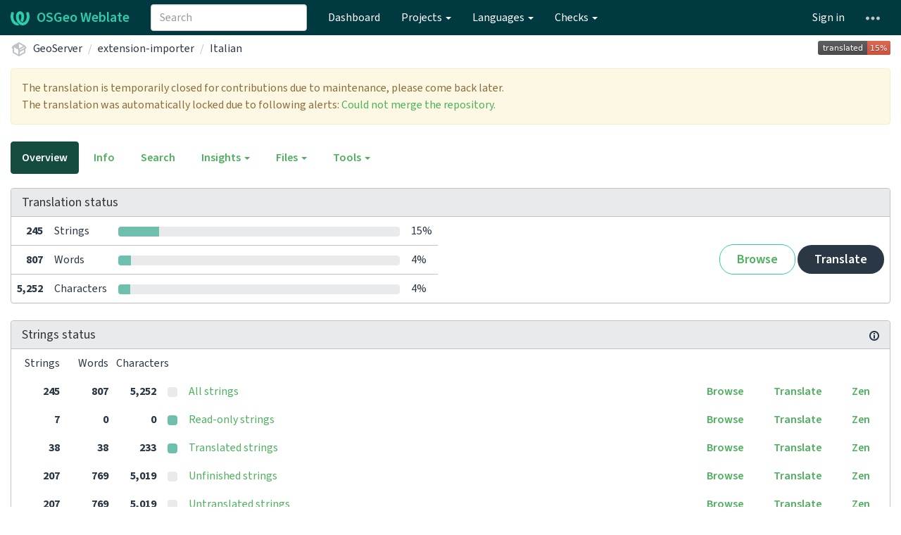

--- FILE ---
content_type: text/html; charset=utf-8
request_url: https://weblate.osgeo.org/projects/geoserver/extension-importer/it/
body_size: 16636
content:







<!DOCTYPE html>

<html lang="en" dir="ltr">
 <head>
  <meta http-equiv="X-UA-Compatible" content="IE=edge" />
  <meta name="referrer" content="origin" />
  <meta name="author" content="Michal Čihař" />
  <meta name="copyright" content="Copyright &copy; Michal Čihař" />
  
  <meta name="monetization" content="$ilp.uphold.com/ENU7fREdeZi9" />

  <title>
  GeoServer/extension-importer — Italian @ OSGeo Weblate

</title>
  <meta name="description" content="GeoServer is being translated into 29 languages using Weblate. Join the translation or start translating your own project." />
  <meta name="twitter:card" content="summary_large_image" />

  
  

  
    <link rel="alternate" type="application/rss+xml" title="RSS feed" href="/exports/rss/geoserver/extension-importer/it/" />
    <meta property="og:image" content="https://weblate.osgeo.org/widget/geoserver/extension-importer/it/open-graph.png" />
  

  




<link rel="stylesheet" href="/static/CACHE/css/output.04ba49418c04.css" type="text/css"><link rel="stylesheet" href="/static/CACHE/css/output.b2cdc5489794.css" type="text/css" media="(prefers-color-scheme: dark)">


  <link rel="stylesheet" href="/css/custom.css?6b2b5c6b1ef2f52a" />



  <script src="/js/i18n/" defer></script>
<script src="/static/CACHE/js/output.b79ea665f238.js" defer></script>




  <link rel="image_src" type="image/png" href="/static/weblate-128.png"/>
  <link rel="icon" type="image/png" sizes="32x32" href="/static/logo-32.png">
  <link rel="icon" type="image/png" sizes="16x16" href="/static/logo-16.png">
  <link rel="apple-touch-icon" sizes="180x180" href="/static/weblate-180.png"/>
  <link rel="mask-icon" href="/static/weblate-black.svg" color="#144d3f">
  <meta name="msapplication-TileColor" content="#144d3f">
  <meta name="msapplication-config" content="/browserconfig.xml">
  <link rel="manifest" href="/site.webmanifest">
  
  
  <meta name="theme-color" content="#144d3f">

  <meta name="viewport" content="width=device-width, initial-scale=1" />
  <meta property="og:site_name" content="OSGeo Weblate" />
  <meta property="og:title" content="GeoServer/extension-importer — Italian" />
  <meta property="og:description" content="GeoServer is being translated into 29 languages using Weblate. Join the translation or start translating your own project." />




 </head>

 <body >
 <div id="popup-alerts"></div>
 <header>
<nav class="navbar navbar-default navbar-static-top navbar-inverse" role="navigation">
  <div class="container-fluid">
    <!-- Brand and toggle get grouped for better mobile display -->
    <div class="navbar-header">
      <button type="button" class="navbar-toggle" data-toggle="collapse" data-target="#wl-navbar-main" id="navbar-toggle">
        <span class="sr-only">Toggle navigation</span>
        <span class="icon-bar"></span>
        <span class="icon-bar"></span>
        <span class="icon-bar"></span>
      </button>
      
<a class="navbar-brand" href="/"><svg width="27" height="20" version="1.1" viewBox="0 0 27 20" xmlns="http://www.w3.org/2000/svg"><path d="m13.505 4.028c-0.0017-4e-5 -0.0034-7.5e-5 -5e-3 -1.05e-4 -0.0017 3e-5 -0.0034 6.5e-5 -5e-3 1.05e-4 -0.11025-0.0015-0.22073 0.01793-0.32591 0.06238-0.59671 0.25261-0.9728 0.90036-1.2087 1.5476-0.20481 0.56175-0.29546 1.1651-0.29679 1.7605l-0.0016 0.07791c-0.0019 0.03033-0.0043 0.06055-0.0075 0.09067 0.02191 1.5184 0.30756 3.048 0.90819 4.445 0.67267 1.5645 1.7419 3.0037 3.2516 3.6616 1.1389 0.49637 2.4014 0.37928 3.4336-0.20534 1.2816-0.72588 2.2062-2.0094 2.8114-3.3878 1.2572-2.8648 1.2874-6.3574 0.03289-9.2972 1.2227-0.63339 1.22-1.8963 1.22-1.8963s1.1453 0.82078 2.4332 0.30544c1.715 4.0186 1.6736 8.75-0.13474 12.708-1.0572 2.3139-2.7738 4.3411-5.0202 5.384-1.9998 0.9286-4.3513 0.9518-6.3527 0.07963-1.7985-0.78402-3.2613-2.1966-4.3137-3.839-1.5242-2.3788-2.246-5.2748-2.2492-8.1286h0.01183c-9.01e-4 -0.03006-0.0013-0.06012-9.54e-4 -0.09024 0.02318-2.5663 1.0748-5.18 3.1841-6.5213 0.77462-0.49257 1.6798-0.77459 2.5936-0.78467 0.01046-8.1e-5 0.02122-1.32e-4 0.03183-1.51e-4 0.01379-1e-5 0.02811 4.4e-5 0.04191 1.51e-4 0.91371 0.01007 1.8189 0.2921 2.5936 0.78467 2.1093 1.3413 3.1609 3.9551 3.1841 6.5213 3.18e-4 0.03012-5.3e-5 0.06018-9.55e-4 0.09024h0.01183c-0.0031 2.7121-0.65515 5.4624-2.0282 7.7706-0.39383-2e-3 -0.78628-0.08215-1.1562-0.24339-0.83333-0.36312-1.5671-1.0489-2.1641-1.9768 0.17024-0.30266 0.32367-0.61606 0.46065-0.93466 0.60064-1.3969 0.88629-2.9266 0.90819-4.445-0.0032-0.03012-0.0057-0.06034-0.0075-0.09067l-0.0016-0.07792c-0.0013-0.59534-0.09198-1.1987-0.29679-1.7605-0.23595-0.64722-0.61204-1.295-1.2087-1.5476-0.10522-0.04446-0.21573-0.06389-0.32591-0.06255v1.8e-4zm-0.88468 15.396c-1.97 0.81042-4.258 0.76693-6.2107-0.13979-2.2465-1.043-3.963-3.0701-5.0202-5.384-1.8083-3.9579-1.8497-8.6893-0.13474-12.708 1.2879 0.51534 2.4332-0.30544 2.4332-0.30544s-0.0027 1.2629 1.22 1.8963c-1.2545 2.9398-1.2243 6.4325 0.03289 9.2972 0.60525 1.3784 1.5298 2.662 2.8114 3.3878 0.45742 0.25906 0.96005 0.42632 1.4771 0.48907 0.0019 3e-3 0.0038 6e-3 0.0057 9e-3 0.91308 1.425 2.0633 2.6126 3.3853 3.4577z"/></svg>OSGeo Weblate</a>

    </div>

    <!-- Collect the nav links, forms, and other content for toggling -->
    <div class="collapse navbar-collapse" id="wl-navbar-main">
      <form class="navbar-form navbar-left">
        <div class="form-group">
          <input type="text" class="form-control" id="sitewide-search" placeholder="Search">
        </div>
      </form>
      <ul class="nav navbar-nav">
        <li><a href="/">Dashboard</a></li>
        <li class="dropdown">
          <a href="#" class="dropdown-toggle" data-toggle="dropdown" id="projects-menu">Projects <b class="caret"></b></a>
          <ul class="dropdown-menu">
            
            
            <li><a href="/projects/">Browse all projects</a></li>
          </ul>
        </li>
        
        <li class="dropdown">
          <a href="#" class="dropdown-toggle" data-toggle="dropdown" id="languages-menu">Languages <b class="caret"></b></a>
          <ul class="dropdown-menu">
          
          
            <li><a href="/languages/">Browse all languages</a></li>
          </ul>
        </li>
        <li class="dropdown">
          <a href="#" class="dropdown-toggle" data-toggle="dropdown" id="checks-menu">Checks <b class="caret"></b></a>
          <ul class="dropdown-menu">
            
            
            <li><a href="/checks/">Checks overview</a></li>
          </ul>
        </li>
        
      </ul>
      <ul class="nav navbar-nav navbar-right flip">

        
        
        

        
        
        
        <li><a class="button" id="login-button" href="/accounts/login/?next=/projects/geoserver/extension-importer/it/">Sign in</a></li>
        

        
        

        
        

        
        <li class="dropdown">
          <a href="#" class="dropdown-toggle" data-toggle="dropdown" title="Help">
            <span class="hidden-xs"><svg width="16" height="4" version="1.1" viewBox="0 0 16 4" xmlns="http://www.w3.org/2000/svg"><path d="m12 2c0-1.1046 0.89543-2 2-2s2 0.89543 2 2-0.89543 2-2 2-2-0.89543-2-2zm-6 0c0-1.1046 0.89543-2 2-2s2 0.89543 2 2-0.89543 2-2 2-2-0.89543-2-2zm-6 0c0-1.1046 0.89543-2 2-2s2 0.89543 2 2-0.89543 2-2 2-2-0.89543-2-2z"/></svg></span>
            <span class="visible-xs-inline">
              Help
              <b class="caret"></b>
            </span>
          </a>
          <ul class="dropdown-menu">
            
              <li><a href="https://weblate.org/support/">Get support</a></li>
            
            
            <li><a href="/contact/">Contact</a></li>
            <li><a href="/about/">About Weblate</a></li>
            <li role="separator" class="divider"></li>
            <li><a href="https://docs.weblate.org/en/weblate-5.4.3/index.html">Documentation</a></li>
            <li><a href="https://weblate.org/contribute/">Contribute to Weblate</a></li>
            <li><a href="https://weblate.org/donate/">Donate to Weblate</a></li>
          </ul>
        </li>
      </ul>
    </div>
  </div>
</nav>

<h1>
<ol class="breadcrumb">
<li class="bread-icon">
<svg width="24" height="24" version="1.1" viewBox="0 0 24 24" xmlns="http://www.w3.org/2000/svg"><path d="m2 10.96c-0.5-0.28-0.65-0.89-0.37-1.37l1.5-2.59c0.11-0.2 0.28-0.34 0.47-0.42l7.83-4.4c0.16-0.12 0.36-0.18 0.57-0.18s0.41 0.06 0.57 0.18l7.9 4.44c0.19 0.1 0.35 0.26 0.44 0.46l1.45 2.52c0.28 0.48 0.11 1.09-0.36 1.36l-1 0.58v4.96c0 0.38-0.21 0.71-0.53 0.88l-7.9 4.44c-0.16 0.12-0.36 0.18-0.57 0.18s-0.41-0.06-0.57-0.18l-7.9-4.44c-0.32-0.17-0.53-0.5-0.53-0.88v-5.54c-0.3 0.17-0.68 0.18-1 0m10-6.81v6.7l5.96-3.35-5.96-3.35m-7 11.76 6 3.38v-6.71l-6-3.37v6.7m14 0v-3.22l-5 2.9c-0.33 0.18-0.7 0.17-1 0.01v3.69l6-3.38m-5.15-2.55 6.28-3.63-0.58-1.01-6.28 3.63 0.58 1.01z"/></svg>
</li>

<li><a href="/projects/geoserver/">GeoServer</a></li>
<li><a href="/projects/geoserver/extension-importer/">extension-importer


</a></li>
<li><a href="/projects/geoserver/extension-importer/it/">Italian</a></li>

<a class="pull-right flip" href="https://weblate.osgeo.org/widgets/geoserver/?lang=it&amp;component=742">
<img src="/widget/geoserver/extension-importer/it/svg-badge.svg?native=1" />
</a>

</ol>
<div class="clearfix"></div>
</h1>

</header>

<div class="main-content ">



















<div
    class="alert alert-warning"
  
  
  >
  
  

<div class="pull-right flip">
  
  
</div>
The translation is temporarily closed for contributions due to maintenance, please come back later.

  
    <br />
    The translation was automatically locked due to following alerts:
    
      <a href="/projects/geoserver/extension-importer/#alerts">Could not merge the repository.</a>
    
  


    <div class="clearfix"></div>
  
</div>

































<ul class="nav nav-pills">
  <li class="active"><a href="#overview" data-toggle="tab">Overview</a></li>
  <li><a href="#information" data-toggle="tab">Info</a></li>
  <li><a href="#search" data-toggle="tab">Search</a></li>
  <li class="dropdown">
    <a class="dropdown-toggle" data-toggle="dropdown" href="#">
      Insights <span class="caret"></span>
    </a>
    <ul class="dropdown-menu">
      <li><a href="#history" data-toggle="tab">History</a></li>
    </ul>
  </li>
  <li class="dropdown">
    <a class="dropdown-toggle" data-toggle="dropdown" href="#">
      Files <span class="caret"></span>
    </a>
    <ul class="dropdown-menu">
      
        <li><a href="/download/geoserver/extension-importer/it/">Download translation</a></li>
      
      <li><a href="#download" data-toggle="tab">Customize download</a></li>
      
    </ul>
  </li>
  <li class="dropdown">
    <a class="dropdown-toggle" data-toggle="dropdown" href="#">
      Tools <span class="caret"></span>
    </a>
    <ul class="dropdown-menu">
      
      
      
      <li><a href="/data/geoserver/">Data exports</a></li>
      <li><a href="/checks/-/geoserver/extension-importer/it/">Failing checks</a></li>
      
    </ul>
  </li>
  
  



</ul>


<div class="tab-content">
<div class="tab-pane active" id="overview">

<div class="panel panel-default">
  <div class="panel-heading">
  <h4 class="panel-title">
  
  Translation status
  
  </h4></div>

<table class="table table-autowidth">
<tr>
<th class="number">245</th>
<td>Strings</td>
<td class="progress-cell hidden-xs">

<div class="progress" title="Needs attention">
  
  <div class="progress-bar" role="progressbar" aria-valuenow="0.0" aria-valuemin="0" aria-valuemax="100" style="width: 0.0%;" title="Approved"></div>
  
  
  <div class="progress-bar progress-bar-success" role="progressbar" aria-valuenow="14.6" aria-valuemin="0" aria-valuemax="100" style="width: 14.6%;" title="Translated without any problems"></div>
  
</div>
</td>
<td class="percent">15%</td>
<td rowspan="3" class="buttons-cell full-cell">
<div class="pull-right flip">
  
  <a href="/browse/geoserver/extension-importer/it/" class=" btn btn-info">Browse</a>
  <a href="/translate/geoserver/extension-importer/it/?q=state:&lt;translated" class="btn btn-primary">Translate</a>
</div>
</td>
</tr>

<tr>
<th class="number">807</th>
<td>Words</td>
<td class="progress-cell hidden-xs">

<div class="progress" title="Needs attention">
  
  <div class="progress-bar" role="progressbar" aria-valuenow="0.0" aria-valuemin="0" aria-valuemax="100" style="width: 0.0%;" title="Approved"></div>
  
  
  <div class="progress-bar progress-bar-success" role="progressbar" aria-valuenow="4.4" aria-valuemin="0" aria-valuemax="100" style="width: 4.4%;" title="Translated without any problems"></div>
  
</div>
</td>
<td class="percent">4%</td>
</tr>

<tr>
<th class="number">5,252</th>
<td>Characters</td>
<td class="progress-cell hidden-xs">

<div class="progress" title="Needs attention">
  
  <div class="progress-bar" role="progressbar" aria-valuenow="0.0" aria-valuemin="0" aria-valuemax="100" style="width: 0.0%;" title="Approved"></div>
  
  
  <div class="progress-bar progress-bar-success" role="progressbar" aria-valuenow="4.2" aria-valuemin="0" aria-valuemax="100" style="width: 4.2%;" title="Translated without any problems"></div>
  
</div>
</td>
<td class="percent">4%</td>
</tr>
</table>



</div>

<div class="panel panel-default">
<div class="panel-heading">
<h4 class="panel-title">



<a class="pull-right flip doc-link" href="https://docs.weblate.org/en/weblate-5.4.3/user/translating.html#strings-to-check" title="Documentation" target="_blank" rel="noopener"><svg xmlns="http://www.w3.org/2000/svg" width="14" height="14" version="1.1" viewBox="0 0 14 14"><path fill="#bfc3c7" d="m7 14c-3.92 0-7-3.08-7-7s3.08-7 7-7 7 3.08 7 7-3.08 7-7 7zm0-2c2.8 0 5-2.2 5-5s-2.2-5-5-5-5 2.2-5 5 2.2 5 5 5zm1-7h-2v-2h2zm0 6h-2v-5h2z"/></svg></a>


Strings status
</h4>
</div>
<table class="table table-autowidth table-listing">
<thead>
  <tr>
    <th class="number split-cell wrap-cell">
      <span>Strings</span>
      <span>Words</span>
      <span>Characters</span>
    </th>
  </tr>
</thead>

<tr data-href="/translate/geoserver/extension-importer/it/?q=" class="clickable-row">
<th class="number split-cell wrap-cell">
  <span>
    245
  </span>
  <span>
    807
  </span>
  <span>
    5,252
  </span>
</th>
<td class="legend">
    
    <div class="progress">
      
    </div>
    
</td>
<td class="full-cell">
    <a href="/translate/geoserver/extension-importer/it/?q=">All strings</a>
</td>
<td class="wrap-cell">
  <a class="btn-inline" href="/browse/geoserver/extension-importer/it/?q=">Browse</a>
  <a class="btn-inline" href="/translate/geoserver/extension-importer/it/?q=">Translate</a>
  <a class="btn-inline" href="/zen/geoserver/extension-importer/it/?q=">Zen</a>
</td>
</tr>

<tr data-href="/translate/geoserver/extension-importer/it/?q=state:read-only" class="clickable-row">
<th class="number split-cell wrap-cell">
  <span>
    7
  </span>
  <span>
    0
  </span>
  <span>
    0
  </span>
</th>
<td class="legend">
    
    <div class="progress">
      
        <div class="progress-bar progress-bar-success" role="progressbar" aria-valuenow="100" aria-valuemin="0" aria-valuemax="100" style="width: 100%;"></div>
      
    </div>
    
</td>
<td class="full-cell">
    <a href="/translate/geoserver/extension-importer/it/?q=state:read-only">Read-only strings</a>
</td>
<td class="wrap-cell">
  <a class="btn-inline" href="/browse/geoserver/extension-importer/it/?q=state:read-only">Browse</a>
  <a class="btn-inline" href="/translate/geoserver/extension-importer/it/?q=state:read-only">Translate</a>
  <a class="btn-inline" href="/zen/geoserver/extension-importer/it/?q=state:read-only">Zen</a>
</td>
</tr>

<tr data-href="/translate/geoserver/extension-importer/it/?q=state:&gt;=translated" class="clickable-row">
<th class="number split-cell wrap-cell">
  <span>
    38
  </span>
  <span>
    38
  </span>
  <span>
    233
  </span>
</th>
<td class="legend">
    
    <div class="progress">
      
        <div class="progress-bar progress-bar-success" role="progressbar" aria-valuenow="100" aria-valuemin="0" aria-valuemax="100" style="width: 100%;"></div>
      
    </div>
    
</td>
<td class="full-cell">
    <a href="/translate/geoserver/extension-importer/it/?q=state:&gt;=translated">Translated strings</a>
</td>
<td class="wrap-cell">
  <a class="btn-inline" href="/browse/geoserver/extension-importer/it/?q=state:&gt;=translated">Browse</a>
  <a class="btn-inline" href="/translate/geoserver/extension-importer/it/?q=state:&gt;=translated">Translate</a>
  <a class="btn-inline" href="/zen/geoserver/extension-importer/it/?q=state:&gt;=translated">Zen</a>
</td>
</tr>

<tr data-href="/translate/geoserver/extension-importer/it/?q=state:&lt;translated" class="clickable-row">
<th class="number split-cell wrap-cell">
  <span>
    207
  </span>
  <span>
    769
  </span>
  <span>
    5,019
  </span>
</th>
<td class="legend">
    
    <div class="progress">
      
    </div>
    
</td>
<td class="full-cell">
    <a href="/translate/geoserver/extension-importer/it/?q=state:&lt;translated">Unfinished strings</a>
</td>
<td class="wrap-cell">
  <a class="btn-inline" href="/browse/geoserver/extension-importer/it/?q=state:&lt;translated">Browse</a>
  <a class="btn-inline" href="/translate/geoserver/extension-importer/it/?q=state:&lt;translated">Translate</a>
  <a class="btn-inline" href="/zen/geoserver/extension-importer/it/?q=state:&lt;translated">Zen</a>
</td>
</tr>

<tr data-href="/translate/geoserver/extension-importer/it/?q=state:empty" class="clickable-row">
<th class="number split-cell wrap-cell">
  <span>
    207
  </span>
  <span>
    769
  </span>
  <span>
    5,019
  </span>
</th>
<td class="legend">
    
    <div class="progress">
      
    </div>
    
</td>
<td class="full-cell">
    <a href="/translate/geoserver/extension-importer/it/?q=state:empty">Untranslated strings</a>
</td>
<td class="wrap-cell">
  <a class="btn-inline" href="/browse/geoserver/extension-importer/it/?q=state:empty">Browse</a>
  <a class="btn-inline" href="/translate/geoserver/extension-importer/it/?q=state:empty">Translate</a>
  <a class="btn-inline" href="/zen/geoserver/extension-importer/it/?q=state:empty">Zen</a>
</td>
</tr>

<tr data-href="/translate/geoserver/extension-importer/it/?q=state:&lt;translated AND NOT has:suggestion" class="clickable-row">
<th class="number split-cell wrap-cell">
  <span>
    207
  </span>
  <span>
    769
  </span>
  <span>
    5,019
  </span>
</th>
<td class="legend">
    
    <div class="progress">
      
    </div>
    
</td>
<td class="full-cell">
    <a href="/translate/geoserver/extension-importer/it/?q=state:&lt;translated AND NOT has:suggestion">Unfinished strings without suggestions</a>
</td>
<td class="wrap-cell">
  <a class="btn-inline" href="/browse/geoserver/extension-importer/it/?q=state:&lt;translated AND NOT has:suggestion">Browse</a>
  <a class="btn-inline" href="/translate/geoserver/extension-importer/it/?q=state:&lt;translated AND NOT has:suggestion">Translate</a>
  <a class="btn-inline" href="/zen/geoserver/extension-importer/it/?q=state:&lt;translated AND NOT has:suggestion">Zen</a>
</td>
</tr>

<tr data-href="/translate/geoserver/extension-importer/it/?q=has:check" class="clickable-row">
<th class="number split-cell wrap-cell">
  <span>
    2
  </span>
  <span>
    2
  </span>
  <span>
    10
  </span>
</th>
<td class="legend">
    
    <div class="progress">
      
    </div>
    
</td>
<td class="full-cell">
    <a href="/translate/geoserver/extension-importer/it/?q=has:check">Strings with any failing checks</a>
</td>
<td class="wrap-cell">
  <a class="btn-inline" href="/browse/geoserver/extension-importer/it/?q=has:check">Browse</a>
  <a class="btn-inline" href="/translate/geoserver/extension-importer/it/?q=has:check">Translate</a>
  <a class="btn-inline" href="/zen/geoserver/extension-importer/it/?q=has:check">Zen</a>
</td>
</tr>

<tr data-href="/translate/geoserver/extension-importer/it/?q=has:check AND state:&gt;=translated" class="clickable-row">
<th class="number split-cell wrap-cell">
  <span>
    2
  </span>
  <span>
    2
  </span>
  <span>
    10
  </span>
</th>
<td class="legend">
    
    <div class="progress">
      
    </div>
    
</td>
<td class="full-cell">
    <a href="/translate/geoserver/extension-importer/it/?q=has:check AND state:&gt;=translated">Translated strings with any failing checks</a>
</td>
<td class="wrap-cell">
  <a class="btn-inline" href="/browse/geoserver/extension-importer/it/?q=has:check AND state:&gt;=translated">Browse</a>
  <a class="btn-inline" href="/translate/geoserver/extension-importer/it/?q=has:check AND state:&gt;=translated">Translate</a>
  <a class="btn-inline" href="/zen/geoserver/extension-importer/it/?q=has:check AND state:&gt;=translated">Zen</a>
</td>
</tr>

<tr data-href="/translate/geoserver/extension-importer/it/?q=check:same" class="clickable-row">
<th class="number split-cell wrap-cell">
  <span>
    2
  </span>
  <span>
    2
  </span>
  <span>
    10
  </span>
</th>
<td class="legend">
    
    <div class="progress">
      
    </div>
    
</td>
<td class="full-cell">
    <a href="/translate/geoserver/extension-importer/it/?q=check:same">Failing check: Unchanged translation</a>
</td>
<td class="wrap-cell">
  <a class="btn-inline" href="/browse/geoserver/extension-importer/it/?q=check:same">Browse</a>
  <a class="btn-inline" href="/translate/geoserver/extension-importer/it/?q=check:same">Translate</a>
  <a class="btn-inline" href="/zen/geoserver/extension-importer/it/?q=check:same">Zen</a>
</td>
</tr>

</table>
</div>


<div class="panel panel-default">
  <div class="panel-heading"><h4 class="panel-title">Other components</h4></div>







  
    <table class="sort table progress-table autocolspan table-listing">
  
  
    <thead class="sticky-header">
      <tr>
        <th class="sort-skip">
          
        </th>
        <th title="Sort this column" class="sort-cell">
          
          Component
          <span class="sort-icon " />
          
        </th>
        
        <th title="Sort this column" class="number sort-cell">
          
          Translated
          <span class="sort-icon " />
          
        </th>
        <th title="Sort this column" class="number zero-width-640 sort-cell">
          
          Unfinished
          <span class="sort-icon " />
          
        </th>
        <th title="Sort this column" class="number zero-width-720 sort-cell">
          
          Unfinished words
          <span class="sort-icon " />
          
        </th>
        <th title="Sort this column" class="number zero-width-1200 sort-cell">
          
          Unfinished characters
          <span class="sort-icon " />
          
        </th>
        <th title="Sort this column" class="number zero-width-1400 sort-cell">
          
          Untranslated
          <span class="sort-icon " />
          
        </th>
        <th title="Sort this column" class="number zero-width-768 sort-cell">
          
          Checks
          <span class="sort-icon " />
          
        </th>
        <th title="Sort this column" class="number zero-width-900 sort-cell">
          
          Suggestions
          <span class="sort-icon " />
          
        </th>
        <th title="Sort this column" class="number zero-width-1000 sort-cell">
          
          Comments
          <span class="sort-icon " />
          
        </th>
      </tr>
    </thead>
  


<tbody>







<tr id="072b6f9f-5949">
<td class="actions" rowspan="2">

    
        <a href="/translate/geoserver/web-core/it/?q=state:&lt;translated" class="btn btn-link green" title="Translate" alt="Translate"><svg width="18" height="18" version="1.1" viewBox="0 0 18 18" xmlns="http://www.w3.org/2000/svg"><path d="m-0.00125 14.251v3.75h3.75l11.06-11.06-3.75-3.75zm17.71-10.21c0.39-0.39 0.39-1.02 0-1.41l-2.34-2.34c-0.39-0.39-1.02-0.39-1.41 0l-1.83 1.83 3.75 3.75z"/></svg></a>
    

</td>
<th class="object-link">

  





    <a href="/projects/geoserver/web-core/it/">web-core</a>





<a href="/projects/geoserver/web-core/#alerts"><span class="state-icon  red" title="Fix this component to clear its alerts." alt="Fix this component to clear its alerts."><svg width="14" height="14" version="1.1" viewBox="0 0 14 14" xmlns="http://www.w3.org/2000/svg"><path d="m12 0c1.1046 0 2 0.89543 2 2v10c0 1.1046-0.89543 2-2 2h-10c-1.1046 0-2-0.89543-2-2v-10c0-1.1046 0.89543-2 2-2zm-4 3h-2v4h2zm0 8v-2h-2v2z" fill="#f6664c"/></svg></span></a>

<span class="state-icon " title="This translation is locked." alt="This translation is locked."><svg width="14" height="14" version="1.1" viewBox="0 0 14 14" xmlns="http://www.w3.org/2000/svg"><path d="m3 4c0-2.2091 1.7909-4 4-4s4 1.7909 4 4v2h2v8h-12v-8h2zm2 0v2h4v-2c0-1.1046-0.89543-2-2-2s-2 0.89543-2 2z" fill="#2a3744" fill-rule="evenodd"/></svg></span>



<span title="GNU General Public License v2.0 only" class="license badge">GPL-2.0</span>



</th>


  



<td class="number " data-value="14.700000" title="154 of 1047">
    
      <a href="/translate/geoserver/web-core/it/?q=state:>=translated">
    
    
        14%
    
    
      </a>
    
</td>






<td class="number zero-width-640" data-value="893">
    
        <a href="/translate/geoserver/web-core/it/?q=state:<translated">
            893
        </a>
    
</td>




<td class="number zero-width-720" data-value="4144">
    
        <a href="/translate/geoserver/web-core/it/?q=state:<translated">
            4,144
        </a>
    
</td>




<td class="number zero-width-1200" data-value="26435">
    
        <a href="/translate/geoserver/web-core/it/?q=state:<translated">
            26,435
        </a>
    
</td>




<td class="number zero-width-1400" data-value="893">
    
        <a href="/translate/geoserver/web-core/it/?q=state:empty">
            893
        </a>
    
</td>




<td class="number zero-width-768" data-value="5">
    
        <a href="/translate/geoserver/web-core/it/?q=has:check">
            5
        </a>
    
</td>




<td class="number zero-width-900" data-value="0">
    
      <span class="sr-only">0</span>
    
</td>




<td class="number zero-width-1000" data-value="0">
    
      <span class="sr-only">0</span>
    
</td>


</tr>
<tr data-parent="072b6f9f-5949">
<td colspan="7" class="progress-row autocolspan">

<div class="progress" title="Needs attention">
  
  <div class="progress-bar" role="progressbar" aria-valuenow="0.0" aria-valuemin="0" aria-valuemax="100" style="width: 0.0%;" title="Approved"></div>
  
  
  <div class="progress-bar progress-bar-success" role="progressbar" aria-valuenow="14.2" aria-valuemin="0" aria-valuemax="100" style="width: 14.2%;" title="Translated without any problems"></div>
  
</div>
</td>
</tr>




<tr id="072b6f9f-5994">
<td class="actions" rowspan="2">

    
        <a href="/translate/geoserver/web-wms/it/?q=state:&lt;translated" class="btn btn-link green" title="Translate" alt="Translate"><svg width="18" height="18" version="1.1" viewBox="0 0 18 18" xmlns="http://www.w3.org/2000/svg"><path d="m-0.00125 14.251v3.75h3.75l11.06-11.06-3.75-3.75zm17.71-10.21c0.39-0.39 0.39-1.02 0-1.41l-2.34-2.34c-0.39-0.39-1.02-0.39-1.41 0l-1.83 1.83 3.75 3.75z"/></svg></a>
    

</td>
<th class="object-link">

  





    <a href="/projects/geoserver/web-wms/it/">web-wms</a>





<span class="state-icon " title="This component is linked to the GeoServer/web-core repository." alt="This component is linked to the GeoServer/web-core repository."><svg xmlns="http://www.w3.org/2000/svg" width="14" height="14" version="1.1" viewBox="0 0 14 14"><path fill="#2a3744" stroke-width=".87" d="m4.3893 4.3022h1.7405v-1.6534h-1.7405c-2.4031 0-4.3512 1.9481-4.3512 4.3512s1.9481 4.3512 4.3512 4.3512h1.7405v-1.6534h-1.7405c-1.4881 0-2.6977-1.2096-2.6977-2.6977s1.2096-2.6977 2.6977-2.6977zm5.2214 3.5679v-1.7405h-5.2214v1.7405zm0-5.2214h-1.7405v1.6534h1.7405c1.4881 0 2.6977 1.2096 2.6977 2.6977s-1.2096 2.6977-2.6977 2.6977h-1.7405v1.6534h1.7405c2.4031 0 4.3512-1.9481 4.3512-4.3512s-1.9481-4.3512-4.3512-4.3512z"/></svg></span>

<a href="/projects/geoserver/web-wms/#alerts"><span class="state-icon  red" title="Fix this component to clear its alerts." alt="Fix this component to clear its alerts."><svg width="14" height="14" version="1.1" viewBox="0 0 14 14" xmlns="http://www.w3.org/2000/svg"><path d="m12 0c1.1046 0 2 0.89543 2 2v10c0 1.1046-0.89543 2-2 2h-10c-1.1046 0-2-0.89543-2-2v-10c0-1.1046 0.89543-2 2-2zm-4 3h-2v4h2zm0 8v-2h-2v2z" fill="#f6664c"/></svg></span></a>

<span class="state-icon " title="This translation is locked." alt="This translation is locked."><svg width="14" height="14" version="1.1" viewBox="0 0 14 14" xmlns="http://www.w3.org/2000/svg"><path d="m3 4c0-2.2091 1.7909-4 4-4s4 1.7909 4 4v2h2v8h-12v-8h2zm2 0v2h4v-2c0-1.1046-0.89543-2-2-2s-2 0.89543-2 2z" fill="#2a3744" fill-rule="evenodd"/></svg></span>



<span title="GNU General Public License v2.0 or later" class="license badge">GPL-2.0</span>



</th>


  



<td class="number " data-value="13.400000" title="29 of 215">
    
      <a href="/translate/geoserver/web-wms/it/?q=state:>=translated">
    
    
        13%
    
    
      </a>
    
</td>






<td class="number zero-width-640" data-value="186">
    
        <a href="/translate/geoserver/web-wms/it/?q=state:<translated">
            186
        </a>
    
</td>




<td class="number zero-width-720" data-value="861">
    
        <a href="/translate/geoserver/web-wms/it/?q=state:<translated">
            861
        </a>
    
</td>




<td class="number zero-width-1200" data-value="5694">
    
        <a href="/translate/geoserver/web-wms/it/?q=state:<translated">
            5,694
        </a>
    
</td>




<td class="number zero-width-1400" data-value="186">
    
        <a href="/translate/geoserver/web-wms/it/?q=state:empty">
            186
        </a>
    
</td>




<td class="number zero-width-768" data-value="0">
    
      <span class="sr-only">0</span>
    
</td>




<td class="number zero-width-900" data-value="0">
    
      <span class="sr-only">0</span>
    
</td>




<td class="number zero-width-1000" data-value="0">
    
      <span class="sr-only">0</span>
    
</td>


</tr>
<tr data-parent="072b6f9f-5994">
<td colspan="7" class="progress-row autocolspan">

<div class="progress" title="Needs attention">
  
  <div class="progress-bar" role="progressbar" aria-valuenow="0.0" aria-valuemin="0" aria-valuemax="100" style="width: 0.0%;" title="Approved"></div>
  
  
  <div class="progress-bar progress-bar-success" role="progressbar" aria-valuenow="13.4" aria-valuemin="0" aria-valuemax="100" style="width: 13.4%;" title="Translated without any problems"></div>
  
</div>
</td>
</tr>




<tr id="072b6f9f-6019">
<td class="actions" rowspan="2">

    
        <a href="/translate/geoserver/web-wfs/it/?q=state:&lt;translated" class="btn btn-link green" title="Translate" alt="Translate"><svg width="18" height="18" version="1.1" viewBox="0 0 18 18" xmlns="http://www.w3.org/2000/svg"><path d="m-0.00125 14.251v3.75h3.75l11.06-11.06-3.75-3.75zm17.71-10.21c0.39-0.39 0.39-1.02 0-1.41l-2.34-2.34c-0.39-0.39-1.02-0.39-1.41 0l-1.83 1.83 3.75 3.75z"/></svg></a>
    

</td>
<th class="object-link">

  





    <a href="/projects/geoserver/web-wfs/it/">web-wfs</a>





<span class="state-icon " title="This component is linked to the GeoServer/web-core repository." alt="This component is linked to the GeoServer/web-core repository."><svg xmlns="http://www.w3.org/2000/svg" width="14" height="14" version="1.1" viewBox="0 0 14 14"><path fill="#2a3744" stroke-width=".87" d="m4.3893 4.3022h1.7405v-1.6534h-1.7405c-2.4031 0-4.3512 1.9481-4.3512 4.3512s1.9481 4.3512 4.3512 4.3512h1.7405v-1.6534h-1.7405c-1.4881 0-2.6977-1.2096-2.6977-2.6977s1.2096-2.6977 2.6977-2.6977zm5.2214 3.5679v-1.7405h-5.2214v1.7405zm0-5.2214h-1.7405v1.6534h1.7405c1.4881 0 2.6977 1.2096 2.6977 2.6977s-1.2096 2.6977-2.6977 2.6977h-1.7405v1.6534h1.7405c2.4031 0 4.3512-1.9481 4.3512-4.3512s-1.9481-4.3512-4.3512-4.3512z"/></svg></span>

<a href="/projects/geoserver/web-wfs/#alerts"><span class="state-icon  red" title="Fix this component to clear its alerts." alt="Fix this component to clear its alerts."><svg width="14" height="14" version="1.1" viewBox="0 0 14 14" xmlns="http://www.w3.org/2000/svg"><path d="m12 0c1.1046 0 2 0.89543 2 2v10c0 1.1046-0.89543 2-2 2h-10c-1.1046 0-2-0.89543-2-2v-10c0-1.1046 0.89543-2 2-2zm-4 3h-2v4h2zm0 8v-2h-2v2z" fill="#f6664c"/></svg></span></a>

<span class="state-icon " title="This translation is locked." alt="This translation is locked."><svg width="14" height="14" version="1.1" viewBox="0 0 14 14" xmlns="http://www.w3.org/2000/svg"><path d="m3 4c0-2.2091 1.7909-4 4-4s4 1.7909 4 4v2h2v8h-12v-8h2zm2 0v2h4v-2c0-1.1046-0.89543-2-2-2s-2 0.89543-2 2z" fill="#2a3744" fill-rule="evenodd"/></svg></span>



<span title="GNU General Public License v2.0 or later" class="license badge">GPL-2.0</span>



</th>


  



<td class="number " data-value="68.900000" title="40 of 58">
    
      <a href="/translate/geoserver/web-wfs/it/?q=state:>=translated">
    
    
        68%
    
    
      </a>
    
</td>






<td class="number zero-width-640" data-value="18">
    
        <a href="/translate/geoserver/web-wfs/it/?q=state:<translated">
            18
        </a>
    
</td>




<td class="number zero-width-720" data-value="158">
    
        <a href="/translate/geoserver/web-wfs/it/?q=state:<translated">
            158
        </a>
    
</td>




<td class="number zero-width-1200" data-value="1064">
    
        <a href="/translate/geoserver/web-wfs/it/?q=state:<translated">
            1,064
        </a>
    
</td>




<td class="number zero-width-1400" data-value="18">
    
        <a href="/translate/geoserver/web-wfs/it/?q=state:empty">
            18
        </a>
    
</td>




<td class="number zero-width-768" data-value="1">
    
        <a href="/translate/geoserver/web-wfs/it/?q=has:check">
            1
        </a>
    
</td>




<td class="number zero-width-900" data-value="0">
    
      <span class="sr-only">0</span>
    
</td>




<td class="number zero-width-1000" data-value="0">
    
      <span class="sr-only">0</span>
    
</td>


</tr>
<tr data-parent="072b6f9f-6019">
<td colspan="7" class="progress-row autocolspan">

<div class="progress" title="Needs attention">
  
  <div class="progress-bar" role="progressbar" aria-valuenow="0.0" aria-valuemin="0" aria-valuemax="100" style="width: 0.0%;" title="Approved"></div>
  
  
  <div class="progress-bar progress-bar-success" role="progressbar" aria-valuenow="67.2" aria-valuemin="0" aria-valuemax="100" style="width: 67.2%;" title="Translated without any problems"></div>
  
</div>
</td>
</tr>




<tr id="072b6f9f-6043">
<td class="actions" rowspan="2">

    
        <a href="/translate/geoserver/web-wcs/it/?q=state:&lt;translated" class="btn btn-link green" title="Translate" alt="Translate"><svg width="18" height="18" version="1.1" viewBox="0 0 18 18" xmlns="http://www.w3.org/2000/svg"><path d="m-0.00125 14.251v3.75h3.75l11.06-11.06-3.75-3.75zm17.71-10.21c0.39-0.39 0.39-1.02 0-1.41l-2.34-2.34c-0.39-0.39-1.02-0.39-1.41 0l-1.83 1.83 3.75 3.75z"/></svg></a>
    

</td>
<th class="object-link">

  





    <a href="/projects/geoserver/web-wcs/it/">web-wcs</a>





<span class="state-icon " title="This component is linked to the GeoServer/web-core repository." alt="This component is linked to the GeoServer/web-core repository."><svg xmlns="http://www.w3.org/2000/svg" width="14" height="14" version="1.1" viewBox="0 0 14 14"><path fill="#2a3744" stroke-width=".87" d="m4.3893 4.3022h1.7405v-1.6534h-1.7405c-2.4031 0-4.3512 1.9481-4.3512 4.3512s1.9481 4.3512 4.3512 4.3512h1.7405v-1.6534h-1.7405c-1.4881 0-2.6977-1.2096-2.6977-2.6977s1.2096-2.6977 2.6977-2.6977zm5.2214 3.5679v-1.7405h-5.2214v1.7405zm0-5.2214h-1.7405v1.6534h1.7405c1.4881 0 2.6977 1.2096 2.6977 2.6977s-1.2096 2.6977-2.6977 2.6977h-1.7405v1.6534h1.7405c2.4031 0 4.3512-1.9481 4.3512-4.3512s-1.9481-4.3512-4.3512-4.3512z"/></svg></span>

<a href="/projects/geoserver/web-wcs/#alerts"><span class="state-icon  red" title="Fix this component to clear its alerts." alt="Fix this component to clear its alerts."><svg width="14" height="14" version="1.1" viewBox="0 0 14 14" xmlns="http://www.w3.org/2000/svg"><path d="m12 0c1.1046 0 2 0.89543 2 2v10c0 1.1046-0.89543 2-2 2h-10c-1.1046 0-2-0.89543-2-2v-10c0-1.1046 0.89543-2 2-2zm-4 3h-2v4h2zm0 8v-2h-2v2z" fill="#f6664c"/></svg></span></a>

<span class="state-icon " title="This translation is locked." alt="This translation is locked."><svg width="14" height="14" version="1.1" viewBox="0 0 14 14" xmlns="http://www.w3.org/2000/svg"><path d="m3 4c0-2.2091 1.7909-4 4-4s4 1.7909 4 4v2h2v8h-12v-8h2zm2 0v2h4v-2c0-1.1046-0.89543-2-2-2s-2 0.89543-2 2z" fill="#2a3744" fill-rule="evenodd"/></svg></span>



<span title="GNU General Public License v2.0 or later" class="license badge">GPL-2.0</span>



</th>


  



<td class="number " data-value="63.400000" title="52 of 82">
    
      <a href="/translate/geoserver/web-wcs/it/?q=state:>=translated">
    
    
        63%
    
    
      </a>
    
</td>






<td class="number zero-width-640" data-value="30">
    
        <a href="/translate/geoserver/web-wcs/it/?q=state:<translated">
            30
        </a>
    
</td>




<td class="number zero-width-720" data-value="94">
    
        <a href="/translate/geoserver/web-wcs/it/?q=state:<translated">
            94
        </a>
    
</td>




<td class="number zero-width-1200" data-value="606">
    
        <a href="/translate/geoserver/web-wcs/it/?q=state:<translated">
            606
        </a>
    
</td>




<td class="number zero-width-1400" data-value="30">
    
        <a href="/translate/geoserver/web-wcs/it/?q=state:empty">
            30
        </a>
    
</td>




<td class="number zero-width-768" data-value="3">
    
        <a href="/translate/geoserver/web-wcs/it/?q=has:check">
            3
        </a>
    
</td>




<td class="number zero-width-900" data-value="0">
    
      <span class="sr-only">0</span>
    
</td>




<td class="number zero-width-1000" data-value="0">
    
      <span class="sr-only">0</span>
    
</td>


</tr>
<tr data-parent="072b6f9f-6043">
<td colspan="7" class="progress-row autocolspan">

<div class="progress" title="Needs attention">
  
  <div class="progress-bar" role="progressbar" aria-valuenow="0.0" aria-valuemin="0" aria-valuemax="100" style="width: 0.0%;" title="Approved"></div>
  
  
  <div class="progress-bar progress-bar-success" role="progressbar" aria-valuenow="59.7" aria-valuemin="0" aria-valuemax="100" style="width: 59.7%;" title="Translated without any problems"></div>
  
</div>
</td>
</tr>




<tr id="072b6f9f-6065">
<td class="actions" rowspan="2">

    
        <a href="/translate/geoserver/web-security-core/it/?q=state:&lt;translated" class="btn btn-link green" title="Translate" alt="Translate"><svg width="18" height="18" version="1.1" viewBox="0 0 18 18" xmlns="http://www.w3.org/2000/svg"><path d="m-0.00125 14.251v3.75h3.75l11.06-11.06-3.75-3.75zm17.71-10.21c0.39-0.39 0.39-1.02 0-1.41l-2.34-2.34c-0.39-0.39-1.02-0.39-1.41 0l-1.83 1.83 3.75 3.75z"/></svg></a>
    

</td>
<th class="object-link">

  





    <a href="/projects/geoserver/web-security-core/it/">web-security-core</a>





<span class="state-icon " title="This component is linked to the GeoServer/web-core repository." alt="This component is linked to the GeoServer/web-core repository."><svg xmlns="http://www.w3.org/2000/svg" width="14" height="14" version="1.1" viewBox="0 0 14 14"><path fill="#2a3744" stroke-width=".87" d="m4.3893 4.3022h1.7405v-1.6534h-1.7405c-2.4031 0-4.3512 1.9481-4.3512 4.3512s1.9481 4.3512 4.3512 4.3512h1.7405v-1.6534h-1.7405c-1.4881 0-2.6977-1.2096-2.6977-2.6977s1.2096-2.6977 2.6977-2.6977zm5.2214 3.5679v-1.7405h-5.2214v1.7405zm0-5.2214h-1.7405v1.6534h1.7405c1.4881 0 2.6977 1.2096 2.6977 2.6977s-1.2096 2.6977-2.6977 2.6977h-1.7405v1.6534h1.7405c2.4031 0 4.3512-1.9481 4.3512-4.3512s-1.9481-4.3512-4.3512-4.3512z"/></svg></span>

<a href="/projects/geoserver/web-security-core/#alerts"><span class="state-icon  red" title="Fix this component to clear its alerts." alt="Fix this component to clear its alerts."><svg width="14" height="14" version="1.1" viewBox="0 0 14 14" xmlns="http://www.w3.org/2000/svg"><path d="m12 0c1.1046 0 2 0.89543 2 2v10c0 1.1046-0.89543 2-2 2h-10c-1.1046 0-2-0.89543-2-2v-10c0-1.1046 0.89543-2 2-2zm-4 3h-2v4h2zm0 8v-2h-2v2z" fill="#f6664c"/></svg></span></a>

<span class="state-icon " title="This translation is locked." alt="This translation is locked."><svg width="14" height="14" version="1.1" viewBox="0 0 14 14" xmlns="http://www.w3.org/2000/svg"><path d="m3 4c0-2.2091 1.7909-4 4-4s4 1.7909 4 4v2h2v8h-12v-8h2zm2 0v2h4v-2c0-1.1046-0.89543-2-2-2s-2 0.89543-2 2z" fill="#2a3744" fill-rule="evenodd"/></svg></span>



<span title="GNU General Public License v2.0 or later" class="license badge">GPL-2.0</span>



</th>


  



<td class="number " data-value="18.200000" title="108 of 593">
    
      <a href="/translate/geoserver/web-security-core/it/?q=state:>=translated">
    
    
        18%
    
    
      </a>
    
</td>






<td class="number zero-width-640" data-value="485">
    
        <a href="/translate/geoserver/web-security-core/it/?q=state:<translated">
            485
        </a>
    
</td>




<td class="number zero-width-720" data-value="3173">
    
        <a href="/translate/geoserver/web-security-core/it/?q=state:<translated">
            3,173
        </a>
    
</td>




<td class="number zero-width-1200" data-value="21688">
    
        <a href="/translate/geoserver/web-security-core/it/?q=state:<translated">
            21,688
        </a>
    
</td>




<td class="number zero-width-1400" data-value="485">
    
        <a href="/translate/geoserver/web-security-core/it/?q=state:empty">
            485
        </a>
    
</td>




<td class="number zero-width-768" data-value="1">
    
        <a href="/translate/geoserver/web-security-core/it/?q=has:check">
            1
        </a>
    
</td>




<td class="number zero-width-900" data-value="0">
    
      <span class="sr-only">0</span>
    
</td>




<td class="number zero-width-1000" data-value="0">
    
      <span class="sr-only">0</span>
    
</td>


</tr>
<tr data-parent="072b6f9f-6065">
<td colspan="7" class="progress-row autocolspan">

<div class="progress" title="Needs attention">
  
  <div class="progress-bar" role="progressbar" aria-valuenow="0.0" aria-valuemin="0" aria-valuemax="100" style="width: 0.0%;" title="Approved"></div>
  
  
  <div class="progress-bar progress-bar-success" role="progressbar" aria-valuenow="18.0" aria-valuemin="0" aria-valuemax="100" style="width: 18.0%;" title="Translated without any problems"></div>
  
</div>
</td>
</tr>




<tr id="072b6f9f-6102">
<td class="actions" rowspan="2">

    
        <a href="/translate/geoserver/security-jdbc/it/" class="btn btn-link green" title="Translate" alt="Translate"><svg width="18" height="18" version="1.1" viewBox="0 0 18 18" xmlns="http://www.w3.org/2000/svg"><path d="m-0.00125 14.251v3.75h3.75l11.06-11.06-3.75-3.75zm17.71-10.21c0.39-0.39 0.39-1.02 0-1.41l-2.34-2.34c-0.39-0.39-1.02-0.39-1.41 0l-1.83 1.83 3.75 3.75z"/></svg></a>
    

</td>
<th class="object-link">

  





    <a href="/projects/geoserver/security-jdbc/it/">security-jdbc</a>





<span class="state-icon " title="This component is linked to the GeoServer/web-core repository." alt="This component is linked to the GeoServer/web-core repository."><svg xmlns="http://www.w3.org/2000/svg" width="14" height="14" version="1.1" viewBox="0 0 14 14"><path fill="#2a3744" stroke-width=".87" d="m4.3893 4.3022h1.7405v-1.6534h-1.7405c-2.4031 0-4.3512 1.9481-4.3512 4.3512s1.9481 4.3512 4.3512 4.3512h1.7405v-1.6534h-1.7405c-1.4881 0-2.6977-1.2096-2.6977-2.6977s1.2096-2.6977 2.6977-2.6977zm5.2214 3.5679v-1.7405h-5.2214v1.7405zm0-5.2214h-1.7405v1.6534h1.7405c1.4881 0 2.6977 1.2096 2.6977 2.6977s-1.2096 2.6977-2.6977 2.6977h-1.7405v1.6534h1.7405c2.4031 0 4.3512-1.9481 4.3512-4.3512s-1.9481-4.3512-4.3512-4.3512z"/></svg></span>

<a href="/projects/geoserver/security-jdbc/#alerts"><span class="state-icon  red" title="Fix this component to clear its alerts." alt="Fix this component to clear its alerts."><svg width="14" height="14" version="1.1" viewBox="0 0 14 14" xmlns="http://www.w3.org/2000/svg"><path d="m12 0c1.1046 0 2 0.89543 2 2v10c0 1.1046-0.89543 2-2 2h-10c-1.1046 0-2-0.89543-2-2v-10c0-1.1046 0.89543-2 2-2zm-4 3h-2v4h2zm0 8v-2h-2v2z" fill="#f6664c"/></svg></span></a>

<span class="state-icon " title="This translation is locked." alt="This translation is locked."><svg width="14" height="14" version="1.1" viewBox="0 0 14 14" xmlns="http://www.w3.org/2000/svg"><path d="m3 4c0-2.2091 1.7909-4 4-4s4 1.7909 4 4v2h2v8h-12v-8h2zm2 0v2h4v-2c0-1.1046-0.89543-2-2-2s-2 0.89543-2 2z" fill="#2a3744" fill-rule="evenodd"/></svg></span>



<span title="GNU General Public License v2.0 or later" class="license badge">GPL-2.0</span>



</th>


  



<td class="number " data-value="100.000000" title="40 of 40">
    
      <a href="/translate/geoserver/security-jdbc/it/?q=state:>=translated">
    
    
        <span class="green" title="Completed translation with 40 strings"><svg width="24" height="24" version="1.1" viewBox="0 0 24 24" xmlns="http://www.w3.org/2000/svg"><path d="M9,20.42L2.79,14.21L5.62,11.38L9,14.77L18.88,4.88L21.71,7.71L9,20.42Z"/></svg></span>
    
    
      </a>
    
</td>






<td class="number zero-width-640" data-value="0">
    
      <span class="sr-only">0</span>
    
</td>




<td class="number zero-width-720" data-value="0">
    
      <span class="sr-only">0</span>
    
</td>




<td class="number zero-width-1200" data-value="0">
    
      <span class="sr-only">0</span>
    
</td>




<td class="number zero-width-1400" data-value="0">
    
      <span class="sr-only">0</span>
    
</td>




<td class="number zero-width-768" data-value="1">
    
        <a href="/translate/geoserver/security-jdbc/it/?q=has:check">
            1
        </a>
    
</td>




<td class="number zero-width-900" data-value="0">
    
      <span class="sr-only">0</span>
    
</td>




<td class="number zero-width-1000" data-value="0">
    
      <span class="sr-only">0</span>
    
</td>


</tr>
<tr data-parent="072b6f9f-6102">
<td colspan="7" class="progress-row autocolspan">

<div class="progress" title="Needs attention">
  
  <div class="progress-bar" role="progressbar" aria-valuenow="0.0" aria-valuemin="0" aria-valuemax="100" style="width: 0.0%;" title="Approved"></div>
  
  
  <div class="progress-bar progress-bar-success" role="progressbar" aria-valuenow="97.5" aria-valuemin="0" aria-valuemax="100" style="width: 97.5%;" title="Translated without any problems"></div>
  
</div>
</td>
</tr>




<tr id="072b6f9f-6123">
<td class="actions" rowspan="2">

    
        <a href="/translate/geoserver/security-ldap/it/?q=state:&lt;translated" class="btn btn-link green" title="Translate" alt="Translate"><svg width="18" height="18" version="1.1" viewBox="0 0 18 18" xmlns="http://www.w3.org/2000/svg"><path d="m-0.00125 14.251v3.75h3.75l11.06-11.06-3.75-3.75zm17.71-10.21c0.39-0.39 0.39-1.02 0-1.41l-2.34-2.34c-0.39-0.39-1.02-0.39-1.41 0l-1.83 1.83 3.75 3.75z"/></svg></a>
    

</td>
<th class="object-link">

  





    <a href="/projects/geoserver/security-ldap/it/">security-ldap</a>





<span class="state-icon " title="This component is linked to the GeoServer/web-core repository." alt="This component is linked to the GeoServer/web-core repository."><svg xmlns="http://www.w3.org/2000/svg" width="14" height="14" version="1.1" viewBox="0 0 14 14"><path fill="#2a3744" stroke-width=".87" d="m4.3893 4.3022h1.7405v-1.6534h-1.7405c-2.4031 0-4.3512 1.9481-4.3512 4.3512s1.9481 4.3512 4.3512 4.3512h1.7405v-1.6534h-1.7405c-1.4881 0-2.6977-1.2096-2.6977-2.6977s1.2096-2.6977 2.6977-2.6977zm5.2214 3.5679v-1.7405h-5.2214v1.7405zm0-5.2214h-1.7405v1.6534h1.7405c1.4881 0 2.6977 1.2096 2.6977 2.6977s-1.2096 2.6977-2.6977 2.6977h-1.7405v1.6534h1.7405c2.4031 0 4.3512-1.9481 4.3512-4.3512s-1.9481-4.3512-4.3512-4.3512z"/></svg></span>

<a href="/projects/geoserver/security-ldap/#alerts"><span class="state-icon  red" title="Fix this component to clear its alerts." alt="Fix this component to clear its alerts."><svg width="14" height="14" version="1.1" viewBox="0 0 14 14" xmlns="http://www.w3.org/2000/svg"><path d="m12 0c1.1046 0 2 0.89543 2 2v10c0 1.1046-0.89543 2-2 2h-10c-1.1046 0-2-0.89543-2-2v-10c0-1.1046 0.89543-2 2-2zm-4 3h-2v4h2zm0 8v-2h-2v2z" fill="#f6664c"/></svg></span></a>

<span class="state-icon " title="This translation is locked." alt="This translation is locked."><svg width="14" height="14" version="1.1" viewBox="0 0 14 14" xmlns="http://www.w3.org/2000/svg"><path d="m3 4c0-2.2091 1.7909-4 4-4s4 1.7909 4 4v2h2v8h-12v-8h2zm2 0v2h4v-2c0-1.1046-0.89543-2-2-2s-2 0.89543-2 2z" fill="#2a3744" fill-rule="evenodd"/></svg></span>



<span title="GNU General Public License v2.0 or later" class="license badge">GPL-2.0</span>



</th>


  



<td class="number " data-value="10.000000" title="8 of 80">
    
      <a href="/translate/geoserver/security-ldap/it/?q=state:>=translated">
    
    
        10%
    
    
      </a>
    
</td>






<td class="number zero-width-640" data-value="72">
    
        <a href="/translate/geoserver/security-ldap/it/?q=state:<translated">
            72
        </a>
    
</td>




<td class="number zero-width-720" data-value="324">
    
        <a href="/translate/geoserver/security-ldap/it/?q=state:<translated">
            324
        </a>
    
</td>




<td class="number zero-width-1200" data-value="2062">
    
        <a href="/translate/geoserver/security-ldap/it/?q=state:<translated">
            2,062
        </a>
    
</td>




<td class="number zero-width-1400" data-value="72">
    
        <a href="/translate/geoserver/security-ldap/it/?q=state:empty">
            72
        </a>
    
</td>




<td class="number zero-width-768" data-value="0">
    
      <span class="sr-only">0</span>
    
</td>




<td class="number zero-width-900" data-value="0">
    
      <span class="sr-only">0</span>
    
</td>




<td class="number zero-width-1000" data-value="0">
    
      <span class="sr-only">0</span>
    
</td>


</tr>
<tr data-parent="072b6f9f-6123">
<td colspan="7" class="progress-row autocolspan">

<div class="progress" title="Needs attention">
  
  <div class="progress-bar" role="progressbar" aria-valuenow="0.0" aria-valuemin="0" aria-valuemax="100" style="width: 0.0%;" title="Approved"></div>
  
  
  <div class="progress-bar progress-bar-success" role="progressbar" aria-valuenow="10.0" aria-valuemin="0" aria-valuemax="100" style="width: 10.0%;" title="Translated without any problems"></div>
  
</div>
</td>
</tr>




<tr id="072b6f9f-6185">
<td class="actions" rowspan="2">

    
        <a href="/translate/geoserver/extension-printing/it/" class="btn btn-link green" title="Translate" alt="Translate"><svg width="18" height="18" version="1.1" viewBox="0 0 18 18" xmlns="http://www.w3.org/2000/svg"><path d="m-0.00125 14.251v3.75h3.75l11.06-11.06-3.75-3.75zm17.71-10.21c0.39-0.39 0.39-1.02 0-1.41l-2.34-2.34c-0.39-0.39-1.02-0.39-1.41 0l-1.83 1.83 3.75 3.75z"/></svg></a>
    

</td>
<th class="object-link">

  





    <a href="/projects/geoserver/extension-printing/it/">extension-printing</a>





<span class="state-icon " title="This component is linked to the GeoServer/web-core repository." alt="This component is linked to the GeoServer/web-core repository."><svg xmlns="http://www.w3.org/2000/svg" width="14" height="14" version="1.1" viewBox="0 0 14 14"><path fill="#2a3744" stroke-width=".87" d="m4.3893 4.3022h1.7405v-1.6534h-1.7405c-2.4031 0-4.3512 1.9481-4.3512 4.3512s1.9481 4.3512 4.3512 4.3512h1.7405v-1.6534h-1.7405c-1.4881 0-2.6977-1.2096-2.6977-2.6977s1.2096-2.6977 2.6977-2.6977zm5.2214 3.5679v-1.7405h-5.2214v1.7405zm0-5.2214h-1.7405v1.6534h1.7405c1.4881 0 2.6977 1.2096 2.6977 2.6977s-1.2096 2.6977-2.6977 2.6977h-1.7405v1.6534h1.7405c2.4031 0 4.3512-1.9481 4.3512-4.3512s-1.9481-4.3512-4.3512-4.3512z"/></svg></span>

<a href="/projects/geoserver/extension-printing/#alerts"><span class="state-icon  red" title="Fix this component to clear its alerts." alt="Fix this component to clear its alerts."><svg width="14" height="14" version="1.1" viewBox="0 0 14 14" xmlns="http://www.w3.org/2000/svg"><path d="m12 0c1.1046 0 2 0.89543 2 2v10c0 1.1046-0.89543 2-2 2h-10c-1.1046 0-2-0.89543-2-2v-10c0-1.1046 0.89543-2 2-2zm-4 3h-2v4h2zm0 8v-2h-2v2z" fill="#f6664c"/></svg></span></a>

<span class="state-icon " title="This translation is locked." alt="This translation is locked."><svg width="14" height="14" version="1.1" viewBox="0 0 14 14" xmlns="http://www.w3.org/2000/svg"><path d="m3 4c0-2.2091 1.7909-4 4-4s4 1.7909 4 4v2h2v8h-12v-8h2zm2 0v2h4v-2c0-1.1046-0.89543-2-2-2s-2 0.89543-2 2z" fill="#2a3744" fill-rule="evenodd"/></svg></span>



<span title="GNU General Public License v2.0 or later" class="license badge">GPL-2.0</span>



</th>


  



<td class="number " data-value="100.000000" title="4 of 4">
    
      <a href="/translate/geoserver/extension-printing/it/?q=state:>=translated">
    
    
        <span class="green" title="Completed translation with 4 strings"><svg width="24" height="24" version="1.1" viewBox="0 0 24 24" xmlns="http://www.w3.org/2000/svg"><path d="M9,20.42L2.79,14.21L5.62,11.38L9,14.77L18.88,4.88L21.71,7.71L9,20.42Z"/></svg></span>
    
    
      </a>
    
</td>






<td class="number zero-width-640" data-value="0">
    
      <span class="sr-only">0</span>
    
</td>




<td class="number zero-width-720" data-value="0">
    
      <span class="sr-only">0</span>
    
</td>




<td class="number zero-width-1200" data-value="0">
    
      <span class="sr-only">0</span>
    
</td>




<td class="number zero-width-1400" data-value="0">
    
      <span class="sr-only">0</span>
    
</td>




<td class="number zero-width-768" data-value="0">
    
      <span class="sr-only">0</span>
    
</td>




<td class="number zero-width-900" data-value="0">
    
      <span class="sr-only">0</span>
    
</td>




<td class="number zero-width-1000" data-value="0">
    
      <span class="sr-only">0</span>
    
</td>


</tr>
<tr data-parent="072b6f9f-6185">
<td colspan="7" class="progress-row autocolspan">

<div class="progress" title="Needs attention">
  
  <div class="progress-bar" role="progressbar" aria-valuenow="0.0" aria-valuemin="0" aria-valuemax="100" style="width: 0.0%;" title="Approved"></div>
  
  
  <div class="progress-bar progress-bar-success" role="progressbar" aria-valuenow="100.0" aria-valuemin="0" aria-valuemax="100" style="width: 100.0%;" title="Translated without any problems"></div>
  
</div>
</td>
</tr>




<tr id="072b6f9f-6246">
<td class="actions" rowspan="2">

    
        <a href="/translate/geoserver/extension-web-csw/it/?q=state:&lt;translated" class="btn btn-link green" title="Translate" alt="Translate"><svg width="18" height="18" version="1.1" viewBox="0 0 18 18" xmlns="http://www.w3.org/2000/svg"><path d="m-0.00125 14.251v3.75h3.75l11.06-11.06-3.75-3.75zm17.71-10.21c0.39-0.39 0.39-1.02 0-1.41l-2.34-2.34c-0.39-0.39-1.02-0.39-1.41 0l-1.83 1.83 3.75 3.75z"/></svg></a>
    

</td>
<th class="object-link">

  





    <a href="/projects/geoserver/extension-web-csw/it/">extension-web-csw</a>





<span class="state-icon " title="This component is linked to the GeoServer/web-core repository." alt="This component is linked to the GeoServer/web-core repository."><svg xmlns="http://www.w3.org/2000/svg" width="14" height="14" version="1.1" viewBox="0 0 14 14"><path fill="#2a3744" stroke-width=".87" d="m4.3893 4.3022h1.7405v-1.6534h-1.7405c-2.4031 0-4.3512 1.9481-4.3512 4.3512s1.9481 4.3512 4.3512 4.3512h1.7405v-1.6534h-1.7405c-1.4881 0-2.6977-1.2096-2.6977-2.6977s1.2096-2.6977 2.6977-2.6977zm5.2214 3.5679v-1.7405h-5.2214v1.7405zm0-5.2214h-1.7405v1.6534h1.7405c1.4881 0 2.6977 1.2096 2.6977 2.6977s-1.2096 2.6977-2.6977 2.6977h-1.7405v1.6534h1.7405c2.4031 0 4.3512-1.9481 4.3512-4.3512s-1.9481-4.3512-4.3512-4.3512z"/></svg></span>

<a href="/projects/geoserver/extension-web-csw/#alerts"><span class="state-icon  red" title="Fix this component to clear its alerts." alt="Fix this component to clear its alerts."><svg width="14" height="14" version="1.1" viewBox="0 0 14 14" xmlns="http://www.w3.org/2000/svg"><path d="m12 0c1.1046 0 2 0.89543 2 2v10c0 1.1046-0.89543 2-2 2h-10c-1.1046 0-2-0.89543-2-2v-10c0-1.1046 0.89543-2 2-2zm-4 3h-2v4h2zm0 8v-2h-2v2z" fill="#f6664c"/></svg></span></a>

<span class="state-icon " title="This translation is locked." alt="This translation is locked."><svg width="14" height="14" version="1.1" viewBox="0 0 14 14" xmlns="http://www.w3.org/2000/svg"><path d="m3 4c0-2.2091 1.7909-4 4-4s4 1.7909 4 4v2h2v8h-12v-8h2zm2 0v2h4v-2c0-1.1046-0.89543-2-2-2s-2 0.89543-2 2z" fill="#2a3744" fill-rule="evenodd"/></svg></span>



<span title="GNU General Public License v2.0 or later" class="license badge">GPL-2.0</span>



</th>


  



<td class="number " data-value="36.300000" title="4 of 11">
    
      <a href="/translate/geoserver/extension-web-csw/it/?q=state:>=translated">
    
    
        36%
    
    
      </a>
    
</td>






<td class="number zero-width-640" data-value="7">
    
        <a href="/translate/geoserver/extension-web-csw/it/?q=state:<translated">
            7
        </a>
    
</td>




<td class="number zero-width-720" data-value="32">
    
        <a href="/translate/geoserver/extension-web-csw/it/?q=state:<translated">
            32
        </a>
    
</td>




<td class="number zero-width-1200" data-value="242">
    
        <a href="/translate/geoserver/extension-web-csw/it/?q=state:<translated">
            242
        </a>
    
</td>




<td class="number zero-width-1400" data-value="7">
    
        <a href="/translate/geoserver/extension-web-csw/it/?q=state:empty">
            7
        </a>
    
</td>




<td class="number zero-width-768" data-value="0">
    
      <span class="sr-only">0</span>
    
</td>




<td class="number zero-width-900" data-value="0">
    
      <span class="sr-only">0</span>
    
</td>




<td class="number zero-width-1000" data-value="0">
    
      <span class="sr-only">0</span>
    
</td>


</tr>
<tr data-parent="072b6f9f-6246">
<td colspan="7" class="progress-row autocolspan">

<div class="progress" title="Needs attention">
  
  <div class="progress-bar" role="progressbar" aria-valuenow="0.0" aria-valuemin="0" aria-valuemax="100" style="width: 0.0%;" title="Approved"></div>
  
  
  <div class="progress-bar progress-bar-success" role="progressbar" aria-valuenow="36.3" aria-valuemin="0" aria-valuemax="100" style="width: 36.3%;" title="Translated without any problems"></div>
  
</div>
</td>
</tr>




<tr id="072b6f9f-6273">
<td class="actions" rowspan="2">

    
        <a href="/translate/geoserver/extension-monitor/it/?q=state:&lt;translated" class="btn btn-link green" title="Translate" alt="Translate"><svg width="18" height="18" version="1.1" viewBox="0 0 18 18" xmlns="http://www.w3.org/2000/svg"><path d="m-0.00125 14.251v3.75h3.75l11.06-11.06-3.75-3.75zm17.71-10.21c0.39-0.39 0.39-1.02 0-1.41l-2.34-2.34c-0.39-0.39-1.02-0.39-1.41 0l-1.83 1.83 3.75 3.75z"/></svg></a>
    

</td>
<th class="object-link">

  





    <a href="/projects/geoserver/extension-monitor/it/">extension-monitor</a>





<span class="state-icon " title="This component is linked to the GeoServer/web-core repository." alt="This component is linked to the GeoServer/web-core repository."><svg xmlns="http://www.w3.org/2000/svg" width="14" height="14" version="1.1" viewBox="0 0 14 14"><path fill="#2a3744" stroke-width=".87" d="m4.3893 4.3022h1.7405v-1.6534h-1.7405c-2.4031 0-4.3512 1.9481-4.3512 4.3512s1.9481 4.3512 4.3512 4.3512h1.7405v-1.6534h-1.7405c-1.4881 0-2.6977-1.2096-2.6977-2.6977s1.2096-2.6977 2.6977-2.6977zm5.2214 3.5679v-1.7405h-5.2214v1.7405zm0-5.2214h-1.7405v1.6534h1.7405c1.4881 0 2.6977 1.2096 2.6977 2.6977s-1.2096 2.6977-2.6977 2.6977h-1.7405v1.6534h1.7405c2.4031 0 4.3512-1.9481 4.3512-4.3512s-1.9481-4.3512-4.3512-4.3512z"/></svg></span>

<a href="/projects/geoserver/extension-monitor/#alerts"><span class="state-icon  red" title="Fix this component to clear its alerts." alt="Fix this component to clear its alerts."><svg width="14" height="14" version="1.1" viewBox="0 0 14 14" xmlns="http://www.w3.org/2000/svg"><path d="m12 0c1.1046 0 2 0.89543 2 2v10c0 1.1046-0.89543 2-2 2h-10c-1.1046 0-2-0.89543-2-2v-10c0-1.1046 0.89543-2 2-2zm-4 3h-2v4h2zm0 8v-2h-2v2z" fill="#f6664c"/></svg></span></a>

<span class="state-icon " title="This translation is locked." alt="This translation is locked."><svg width="14" height="14" version="1.1" viewBox="0 0 14 14" xmlns="http://www.w3.org/2000/svg"><path d="m3 4c0-2.2091 1.7909-4 4-4s4 1.7909 4 4v2h2v8h-12v-8h2zm2 0v2h4v-2c0-1.1046-0.89543-2-2-2s-2 0.89543-2 2z" fill="#2a3744" fill-rule="evenodd"/></svg></span>



<span title="GNU General Public License v2.0 or later" class="license badge">GPL-2.0</span>



</th>


  



<td class="number " data-value="18.700000" title="3 of 16">
    
      <a href="/translate/geoserver/extension-monitor/it/?q=state:>=translated">
    
    
        18%
    
    
      </a>
    
</td>






<td class="number zero-width-640" data-value="13">
    
        <a href="/translate/geoserver/extension-monitor/it/?q=state:<translated">
            13
        </a>
    
</td>




<td class="number zero-width-720" data-value="25">
    
        <a href="/translate/geoserver/extension-monitor/it/?q=state:<translated">
            25
        </a>
    
</td>




<td class="number zero-width-1200" data-value="174">
    
        <a href="/translate/geoserver/extension-monitor/it/?q=state:<translated">
            174
        </a>
    
</td>




<td class="number zero-width-1400" data-value="13">
    
        <a href="/translate/geoserver/extension-monitor/it/?q=state:empty">
            13
        </a>
    
</td>




<td class="number zero-width-768" data-value="0">
    
      <span class="sr-only">0</span>
    
</td>




<td class="number zero-width-900" data-value="0">
    
      <span class="sr-only">0</span>
    
</td>




<td class="number zero-width-1000" data-value="0">
    
      <span class="sr-only">0</span>
    
</td>


</tr>
<tr data-parent="072b6f9f-6273">
<td colspan="7" class="progress-row autocolspan">

<div class="progress" title="Needs attention">
  
  <div class="progress-bar" role="progressbar" aria-valuenow="0.0" aria-valuemin="0" aria-valuemax="100" style="width: 0.0%;" title="Approved"></div>
  
  
  <div class="progress-bar progress-bar-success" role="progressbar" aria-valuenow="18.7" aria-valuemin="0" aria-valuemax="100" style="width: 18.7%;" title="Translated without any problems"></div>
  
</div>
</td>
</tr>

</tbody>
</table>


  <div class="panel-footer">
    
    <a href="/projects/geoserver/-/it/" class="btn btn-primary">Browse all components</a>
  </div>
</div>


</div>

<div class="tab-pane" id="information">
  





<div class="row">
  <div class="col-md-6">

  
    <div class="panel panel-default">
      <div class="panel-heading"><h4 class="panel-title">Overview</h4></div>

      <table class="table table-striped table-autowidth">
      
      
        
        <tr>
        <th>Project website</th>
        <td class="full-cell"><a rel="ugc" href="https://geoserver.org/">geoserver.org</a></td>
        </tr>
        

        
        <tr>
        <th>Instructions for translators</th>
        <td class="full-cell"><div class="markdown"><p>Translation priority:
- Core components from web UI : Very High
- Other core components : High
- Official Extensions : Medium
- Community Modules : Low</p>

<p>Link with GeoServer GitHub managed by web-core component</p>
</div></td>
        </tr>
        

        

        

        
        <tr>
          <th>Project maintainers</th>
          <td class="full-cell">
            
              <a href="/user/alexgacon/" title="Alexandre Gacon"><img src="/avatar/32/alexgacon.png" class="avatar w32" alt="User avatar" /> alexgacon</a>
            
              <a href="/user/bot-geoserver-geoserver-wls/" title="geoserver-wls"><img src="/avatar/32/bot-geoserver-geoserver-wls.png" class="avatar w32" alt="User avatar" /> bot-geoserver-geoserver-wls</a>
            
          </td>
        </tr>
        
      
      
      

      
        
        <tr>
        <th>Translation license</th>
        <td class="full-cell">
        
        <a href="https://spdx.org/licenses/GPL-2.0-or-later.html">GNU General Public License v2.0 or later</a>
        
        </td>
        </tr>
        

        

        <tr>
        <th>Translation process</th>
        <td class="full-cell">
        <ul>
        
        
        <li>Translations can be made directly.</li>
        
        <li>Translation suggestions can be made.</li>
        
        
        
        
        <li>Only chosen users can contribute.</li>
        
        
        <li>The translation uses monolingual files.</li>
        
        <li>The translation base language is editable.</li>
        
        
        </ul>
        </td>
        </tr>

        









        <tr>
        <th>File mask</th>
        <td><code class="wrap-text">src/extension/importer/web/src/main/resources/GeoServerApplication_*.properties</code></td>
        </tr>

        
        <tr>
        <th>Monolingual base language file</th>
        <td><code class="wrap-text">src/extension/importer/web/src/main/resources/GeoServerApplication.properties</code></td>
        </tr>
        
      

      
        <tr>
        <th>Translation file</th>
        <td>
        
        <a class="btn btn-primary btn-xs pull-right flip" href="/download/geoserver/extension-importer/it/">Download</a>
        <code class="wrap-text">src/extension/importer/web/src/main/resources/GeoServerApplication_it.properties</code>
        
        </td>
        </tr>
        <tr>
        <th>Last change</th>
        <td>Feb. 16, 2025, 10:34 a.m.</td>
        </tr>
        <tr>
        <th>Last author</th>
        <td>Alexandre Gacon</td>
        </tr>
      
      </table>
    </div>
  
  

    <div class="panel panel-default">
      <div class="panel-heading">
        <span class="pull-right flip text-muted">
          <span title="2025-12-22T22:30:17+00:00">4 weeks ago</span>
        </span>
        <h4 class="panel-title">String statistics</h4>
      </div>
      <table class="table">
      <thead>
      <tr>
      <td></td>
      <th class="number">Strings percent</th>
      <th class="number">Hosted strings</th>
      <th class="number">Words percent</th>
      <th class="number">Hosted words</th>
      <th class="number">Characters percent</th>
      <th class="number">Hosted characters</th>
      </tr>
      </thead>
      <tbody>
      <tr>
      <th>Total</th>
      <td class="number"></td>
      <td class="number">245</td>
      <td class="number"></td>
      <td class="number">807</td>
      <td class="number"></td>
      <td class="number">5,252</td>
      </tr>
      
      
      <tr>
      <th>Translated</th>
      <td class="number">15%</td>
      <td class="number">38</td>
      <td class="number">4%</td>
      <td class="number">38</td>
      <td class="number">4%</td>
      <td class="number">233</td>
      </tr>
      <tr>
      <th>Needs editing</th>
      <td class="number">0%</td>
      <td class="number">0</td>
      <td class="number">0%</td>
      <td class="number">0</td>
      <td class="number">0%</td>
      <td class="number">0</td>
      </tr>
      <tr>
      <th>Read-only</th>
      <td class="number">2%</td>
      <td class="number">7</td>
      <td class="number">0%</td>
      <td class="number">0</td>
      <td class="number">0%</td>
      <td class="number">0</td>
      </tr>
      <tr>
      <th>Failing checks</th>
      <td class="number">1%</td>
      <td class="number">2</td>
      <td class="number">1%</td>
      <td class="number">2</td>
      <td class="number">1%</td>
      <td class="number">10</td>
      </tr>
      <tr>
      <th>Strings with suggestions</th>
      <td class="number">0%</td>
      <td class="number">0</td>
      <td class="number">0%</td>
      <td class="number">0</td>
      <td class="number">0%</td>
      <td class="number">0</td>
      </tr>
      <tr>
      <th>Untranslated strings</th>
      <td class="number">84%</td>
      <td class="number">207</td>
      <td class="number">95%</td>
      <td class="number">769</td>
      <td class="number">95%</td>
      <td class="number">5,019</td>
      </tr>
      </tbody>
      </table>
    </div>
  </div>
  <div class="col-md-6">
    


    <div class="panel panel-default">
      <div class="panel-heading">
        <span class="pull-right flip">
          <svg height="8" width="8">
            <rect x="0" y="0" width="8" height="8" fill="#2ECCAA"></rect>
          </svg>
          Last 12 months
          <svg height="8" width="8">
            <rect x="0" y="0" width="8" height="8" fill="#BFC3C7"></rect>
          </svg>
          Previous
        </span>
        <h4 class="panel-title">Activity in last 12 months</h4>
      </div>
      <table class="table table-activity">
        <tr>
          
            <td>
              
                
              

              <a href="/changes/browse/geoserver/extension-importer/it/?start_date=2024-01-01&amp;end_date=2024-01-31"><svg height="140" width="25%">
                <rect x="0" y="140" width="100%" height="0" fill="#E9EAEC">
                  <title>0 changes</title>
                </rect>
              </svg></a>
              <a href="/changes/browse/geoserver/extension-importer/it/?start_date=2025-01-01&amp;end_date=2025-01-31"><svg height="140" width="25%">
                <rect x="0" y="140" width="100%" height="0" fill="#2ECCAA">
                  <title>0 changes</title>
                </rect>
              </svg></a>
            </td>
          
            <td>
              
                
              

              <a href="/changes/browse/geoserver/extension-importer/it/?start_date=2024-02-01&amp;end_date=2024-02-29"><svg height="140" width="25%">
                <rect x="0" y="140" width="100%" height="0" fill="#E9EAEC">
                  <title>0 changes</title>
                </rect>
              </svg></a>
              <a href="/changes/browse/geoserver/extension-importer/it/?start_date=2025-02-01&amp;end_date=2025-02-28"><svg height="140" width="25%">
                <rect x="0" y="0" width="100%" height="140" fill="#2ECCAA">
                  <title>2 changes</title>
                </rect>
              </svg></a>
            </td>
          
            <td>
              
                
              

              <a href="/changes/browse/geoserver/extension-importer/it/?start_date=2024-03-01&amp;end_date=2024-03-31"><svg height="140" width="25%">
                <rect x="0" y="140" width="100%" height="0" fill="#E9EAEC">
                  <title>0 changes</title>
                </rect>
              </svg></a>
              <a href="/changes/browse/geoserver/extension-importer/it/?start_date=2025-03-01&amp;end_date=2025-03-31"><svg height="140" width="25%">
                <rect x="0" y="140" width="100%" height="0" fill="#2ECCAA">
                  <title>0 changes</title>
                </rect>
              </svg></a>
            </td>
          
            <td>
              
                
              

              <a href="/changes/browse/geoserver/extension-importer/it/?start_date=2024-04-01&amp;end_date=2024-04-30"><svg height="140" width="25%">
                <rect x="0" y="140" width="100%" height="0" fill="#E9EAEC">
                  <title>0 changes</title>
                </rect>
              </svg></a>
              <a href="/changes/browse/geoserver/extension-importer/it/?start_date=2025-04-01&amp;end_date=2025-04-30"><svg height="140" width="25%">
                <rect x="0" y="140" width="100%" height="0" fill="#2ECCAA">
                  <title>0 changes</title>
                </rect>
              </svg></a>
            </td>
          
            <td>
              
                
              

              <a href="/changes/browse/geoserver/extension-importer/it/?start_date=2024-05-01&amp;end_date=2024-05-31"><svg height="140" width="25%">
                <rect x="0" y="140" width="100%" height="0" fill="#E9EAEC">
                  <title>0 changes</title>
                </rect>
              </svg></a>
              <a href="/changes/browse/geoserver/extension-importer/it/?start_date=2025-05-01&amp;end_date=2025-05-31"><svg height="140" width="25%">
                <rect x="0" y="140" width="100%" height="0" fill="#2ECCAA">
                  <title>0 changes</title>
                </rect>
              </svg></a>
            </td>
          
            <td>
              
                
              

              <a href="/changes/browse/geoserver/extension-importer/it/?start_date=2024-06-01&amp;end_date=2024-06-30"><svg height="140" width="25%">
                <rect x="0" y="70" width="100%" height="70" fill="#E9EAEC">
                  <title>1 change</title>
                </rect>
              </svg></a>
              <a href="/changes/browse/geoserver/extension-importer/it/?start_date=2025-06-01&amp;end_date=2025-06-30"><svg height="140" width="25%">
                <rect x="0" y="140" width="100%" height="0" fill="#2ECCAA">
                  <title>0 changes</title>
                </rect>
              </svg></a>
            </td>
          
            <td>
              
                
              

              <a href="/changes/browse/geoserver/extension-importer/it/?start_date=2024-07-01&amp;end_date=2024-07-31"><svg height="140" width="25%">
                <rect x="0" y="140" width="100%" height="0" fill="#E9EAEC">
                  <title>0 changes</title>
                </rect>
              </svg></a>
              <a href="/changes/browse/geoserver/extension-importer/it/?start_date=2025-07-01&amp;end_date=2025-07-31"><svg height="140" width="25%">
                <rect x="0" y="140" width="100%" height="0" fill="#2ECCAA">
                  <title>0 changes</title>
                </rect>
              </svg></a>
            </td>
          
            <td>
              
                
              

              <a href="/changes/browse/geoserver/extension-importer/it/?start_date=2024-08-01&amp;end_date=2024-08-31"><svg height="140" width="25%">
                <rect x="0" y="140" width="100%" height="0" fill="#E9EAEC">
                  <title>0 changes</title>
                </rect>
              </svg></a>
              <a href="/changes/browse/geoserver/extension-importer/it/?start_date=2025-08-01&amp;end_date=2025-08-31"><svg height="140" width="25%">
                <rect x="0" y="140" width="100%" height="0" fill="#2ECCAA">
                  <title>0 changes</title>
                </rect>
              </svg></a>
            </td>
          
            <td>
              
                
              

              <a href="/changes/browse/geoserver/extension-importer/it/?start_date=2024-09-01&amp;end_date=2024-09-30"><svg height="140" width="25%">
                <rect x="0" y="140" width="100%" height="0" fill="#E9EAEC">
                  <title>0 changes</title>
                </rect>
              </svg></a>
              <a href="/changes/browse/geoserver/extension-importer/it/?start_date=2025-09-01&amp;end_date=2025-09-30"><svg height="140" width="25%">
                <rect x="0" y="140" width="100%" height="0" fill="#2ECCAA">
                  <title>0 changes</title>
                </rect>
              </svg></a>
            </td>
          
            <td>
              
                
              

              <a href="/changes/browse/geoserver/extension-importer/it/?start_date=2024-10-01&amp;end_date=2024-10-31"><svg height="140" width="25%">
                <rect x="0" y="140" width="100%" height="0" fill="#E9EAEC">
                  <title>0 changes</title>
                </rect>
              </svg></a>
              <a href="/changes/browse/geoserver/extension-importer/it/?start_date=2025-10-01&amp;end_date=2025-10-31"><svg height="140" width="25%">
                <rect x="0" y="140" width="100%" height="0" fill="#2ECCAA">
                  <title>0 changes</title>
                </rect>
              </svg></a>
            </td>
          
            <td>
              
                
              

              <a href="/changes/browse/geoserver/extension-importer/it/?start_date=2024-11-01&amp;end_date=2024-11-30"><svg height="140" width="25%">
                <rect x="0" y="140" width="100%" height="0" fill="#E9EAEC">
                  <title>0 changes</title>
                </rect>
              </svg></a>
              <a href="/changes/browse/geoserver/extension-importer/it/?start_date=2025-11-01&amp;end_date=2025-11-30"><svg height="140" width="25%">
                <rect x="0" y="140" width="100%" height="0" fill="#2ECCAA">
                  <title>0 changes</title>
                </rect>
              </svg></a>
            </td>
          
            <td>
              
                
              

              <a href="/changes/browse/geoserver/extension-importer/it/?start_date=2024-12-01&amp;end_date=2024-12-31"><svg height="140" width="25%">
                <rect x="0" y="140" width="100%" height="0" fill="#E9EAEC">
                  <title>0 changes</title>
                </rect>
              </svg></a>
              <a href="/changes/browse/geoserver/extension-importer/it/?start_date=2025-12-01&amp;end_date=2025-12-31"><svg height="140" width="25%">
                <rect x="0" y="140" width="100%" height="0" fill="#2ECCAA">
                  <title>0 changes</title>
                </rect>
              </svg></a>
            </td>
          
        </tr>
        <tr class="activity-names">
          
            <td>
              Jan
            </td>
          
            <td>
              Feb
            </td>
          
            <td>
              Mar
            </td>
          
            <td>
              Apr
            </td>
          
            <td>
              May
            </td>
          
            <td>
              Jun
            </td>
          
            <td>
              Jul
            </td>
          
            <td>
              Aug
            </td>
          
            <td>
              Sep
            </td>
          
            <td>
              Oct
            </td>
          
            <td>
              Nov
            </td>
          
            <td>
              Dec
            </td>
          
        </tr>
      </table>
    </div>

    

    <div class="panel panel-default">
      <div class="panel-heading"><h4 class="panel-title">Quick numbers</h4></div>
      <div class="panel-body">
        <div class="row">
          <div class="col-sm-3">
            <div class="metric">
              <div class="metric-number">807</div>
              <div class="metric-text">Hosted words</div>
            </div>
          </div>
          <div class="col-sm-3">
            <div class="metric">
              <div class="metric-number">245</div>
              <div class="metric-text">Hosted strings</div>
            </div>
          </div>
          <div class="col-sm-3">
            <div class="metric">
              <div class="metric-number">15%</div>
              <div class="metric-text">Translated</div>
            </div>
          </div>
          <div class="col-sm-3">
            <div class="metric">
              <a href="/user/?q=translates:it contributes:geoserver/extension-importer">
                <div class="metric-number">0</div>
                <div class="metric-text">Contributors</div>
              </a>
            </div>
          </div>
        </div>
      </div>
    </div>
    <div class="panel panel-default">
      <div class="panel-heading">
        <span class="pull-right flip">and previous 30 days</span>
        <h4 class="panel-title">Trends of last 30 days</h4>
      </div>
      <div class="panel-body">
        <div class="row">
          <div class="col-sm-3">
            <div class="metric">
              <div class="metric-number">—</div>
              <div class="metric-text">Hosted words</div>
              <div class="metric-detail">+100% <span class="trend-up"></span></div>
            </div>
          </div>
          <div class="col-sm-3">
            <div class="metric">
              <div class="metric-number">—</div>
              <div class="metric-text">Hosted strings</div>
              <div class="metric-detail">+100% <span class="trend-up"></span></div>
            </div>
          </div>
          <div class="col-sm-3">
            <div class="metric">
              <div class="metric-number">—</div>
              <div class="metric-text">Translated</div>
              <div class="metric-detail">+15% <span class="trend-up"></span></div>
            </div>
          </div>
          <div class="col-sm-3">
            <div class="metric">
              <div class="metric-number">—</div>
              <div class="metric-text">Contributors</div>
              <div class="metric-detail">—</div>
            </div>
          </div>
        </div>
      </div>
    </div>
  </div>
</div>

</div>


<div class="tab-pane" id="history">





<table class="table table-autowidth">

<tr class="history-row" >
    <td class="history-event">
        <strong><a href="/user/alexgacon/" title="Alexandre Gacon"><img src="/avatar/32/alexgacon.png" class="avatar w32" alt="User avatar" /> alexgacon</a></strong>
        <p class="text-muted">Resource updated</p>
        <ol class="breadcrumb">
          
            <li><a href="/projects/geoserver/">GeoServer</a></li>
<li><a href="/projects/geoserver/extension-importer/">extension-importer


</a></li>
<li><a href="/projects/geoserver/extension-importer/it/">Italian</a></li>
          
        </ol>
        
    </td>
    <td class="history-data full-cell">
        
        <div class="btn-float pull-right flip">
            <a class="btn btn-link" href="/projects/geoserver/extension-importer/it/" title="View details"><svg width="24" height="24" version="1.1" viewBox="0 0 24 24" xmlns="http://www.w3.org/2000/svg"><path d="m15.5 14 5 5-1.5 1.5-5-5v-0.79l-0.27-0.28c-1.14 0.98-2.62 1.57-4.23 1.57a6.5 6.5 0 0 1-6.5-6.5 6.5 6.5 0 0 1 6.5-6.5 6.5 6.5 0 0 1 6.5 6.5c0 1.61-0.59 3.09-1.57 4.23l0.28 0.27h0.79m-6 0c2.5 0 4.5-2 4.5-4.5s-2-4.5-4.5-4.5-4.5 2-4.5 4.5 2 4.5 4.5 4.5m2.5-4h-2v2h-1v-2h-2v-1h2v-2h1v2h2v1z"/></svg></a>
            
            
            
              
              
            
        </div>
        
        <div class="comment-content">
            
            
                Parsing of the &quot;<code>src/extension/importer/web/src/main/resources/GeoServerApplication_it.properties</code>&quot; file was enforced.
            
            
            <span class="pull-right flip text-muted"><span title="2025-02-16T10:34:23+00:00">11 months ago</span></span>
            <div class="clearfix" ></div>
        </div>
        
    </td>
</tr>

<tr class="history-row" >
    <td class="history-event">
        <strong><a href="/user/alexgacon/" title="Alexandre Gacon"><img src="/avatar/32/alexgacon.png" class="avatar w32" alt="User avatar" /> alexgacon</a></strong>
        <p class="text-muted">Resource updated</p>
        <ol class="breadcrumb">
          
            <li><a href="/projects/geoserver/">GeoServer</a></li>
<li><a href="/projects/geoserver/extension-importer/">extension-importer


</a></li>
<li><a href="/projects/geoserver/extension-importer/it/">Italian</a></li>
          
        </ol>
        
    </td>
    <td class="history-data full-cell">
        
        <div class="btn-float pull-right flip">
            <a class="btn btn-link" href="/projects/geoserver/extension-importer/it/" title="View details"><svg width="24" height="24" version="1.1" viewBox="0 0 24 24" xmlns="http://www.w3.org/2000/svg"><path d="m15.5 14 5 5-1.5 1.5-5-5v-0.79l-0.27-0.28c-1.14 0.98-2.62 1.57-4.23 1.57a6.5 6.5 0 0 1-6.5-6.5 6.5 6.5 0 0 1 6.5-6.5 6.5 6.5 0 0 1 6.5 6.5c0 1.61-0.59 3.09-1.57 4.23l0.28 0.27h0.79m-6 0c2.5 0 4.5-2 4.5-4.5s-2-4.5-4.5-4.5-4.5 2-4.5 4.5 2 4.5 4.5 4.5m2.5-4h-2v2h-1v-2h-2v-1h2v-2h1v2h2v1z"/></svg></a>
            
            
            
              
              
            
        </div>
        
        <div class="comment-content">
            
            
                Parsing of the &quot;<code>src/extension/importer/web/src/main/resources/GeoServerApplication_it.properties</code>&quot; file was enforced.
            
            
            <span class="pull-right flip text-muted"><span title="2025-02-11T20:22:42+00:00">11 months ago</span></span>
            <div class="clearfix" ></div>
        </div>
        
    </td>
</tr>

<tr class="history-row" >
    <td class="history-event">
        <strong><a href="/user/alexgacon/" title="Alexandre Gacon"><img src="/avatar/32/alexgacon.png" class="avatar w32" alt="User avatar" /> alexgacon</a></strong>
        <p class="text-muted">Resource updated</p>
        <ol class="breadcrumb">
          
            <li><a href="/projects/geoserver/">GeoServer</a></li>
<li><a href="/projects/geoserver/extension-importer/">extension-importer


</a></li>
<li><a href="/projects/geoserver/extension-importer/it/">Italian</a></li>
          
        </ol>
        
    </td>
    <td class="history-data full-cell">
        
        <div class="btn-float pull-right flip">
            <a class="btn btn-link" href="/projects/geoserver/extension-importer/it/" title="View details"><svg width="24" height="24" version="1.1" viewBox="0 0 24 24" xmlns="http://www.w3.org/2000/svg"><path d="m15.5 14 5 5-1.5 1.5-5-5v-0.79l-0.27-0.28c-1.14 0.98-2.62 1.57-4.23 1.57a6.5 6.5 0 0 1-6.5-6.5 6.5 6.5 0 0 1 6.5-6.5 6.5 6.5 0 0 1 6.5 6.5c0 1.61-0.59 3.09-1.57 4.23l0.28 0.27h0.79m-6 0c2.5 0 4.5-2 4.5-4.5s-2-4.5-4.5-4.5-4.5 2-4.5 4.5 2 4.5 4.5 4.5m2.5-4h-2v2h-1v-2h-2v-1h2v-2h1v2h2v1z"/></svg></a>
            
            
            
              
              
            
        </div>
        
        <div class="comment-content">
            
            
                Parsing of the &quot;<code>src/extension/importer/web/src/main/resources/GeoServerApplication_it.properties</code>&quot; file was enforced.
            
            
            <span class="pull-right flip text-muted"><span title="2024-06-03T11:11:46+00:00">a year ago</span></span>
            <div class="clearfix" ></div>
        </div>
        
    </td>
</tr>

<tr class="history-row" >
    <td class="history-event">
        <strong><a href="/user/alexgacon/" title="Alexandre Gacon"><img src="/avatar/32/alexgacon.png" class="avatar w32" alt="User avatar" /> alexgacon</a></strong>
        <p class="text-muted">Resource updated</p>
        <ol class="breadcrumb">
          
            <li><a href="/projects/geoserver/">GeoServer</a></li>
<li><a href="/projects/geoserver/extension-importer/">extension-importer


</a></li>
<li><a href="/projects/geoserver/extension-importer/it/">Italian</a></li>
          
        </ol>
        
    </td>
    <td class="history-data full-cell">
        
        <div class="btn-float pull-right flip">
            <a class="btn btn-link" href="/projects/geoserver/extension-importer/it/" title="View details"><svg width="24" height="24" version="1.1" viewBox="0 0 24 24" xmlns="http://www.w3.org/2000/svg"><path d="m15.5 14 5 5-1.5 1.5-5-5v-0.79l-0.27-0.28c-1.14 0.98-2.62 1.57-4.23 1.57a6.5 6.5 0 0 1-6.5-6.5 6.5 6.5 0 0 1 6.5-6.5 6.5 6.5 0 0 1 6.5 6.5c0 1.61-0.59 3.09-1.57 4.23l0.28 0.27h0.79m-6 0c2.5 0 4.5-2 4.5-4.5s-2-4.5-4.5-4.5-4.5 2-4.5 4.5 2 4.5 4.5 4.5m2.5-4h-2v2h-1v-2h-2v-1h2v-2h1v2h2v1z"/></svg></a>
            
            
            
              
              
            
        </div>
        
        <div class="comment-content">
            
            
                Parsing of the &quot;<code>src/extension/importer/web/src/main/resources/GeoServerApplication_it.properties</code>&quot; file was enforced.
            
            
            <span class="pull-right flip text-muted"><span title="2023-11-27T06:37:00+00:00">2 years ago</span></span>
            <div class="clearfix" ></div>
        </div>
        
    </td>
</tr>

<tr class="history-row" >
    <td class="history-event">
        <strong><a href="/user/alexgacon/" title="Alexandre Gacon"><img src="/avatar/32/alexgacon.png" class="avatar w32" alt="User avatar" /> alexgacon</a></strong>
        <p class="text-muted">Resource updated</p>
        <ol class="breadcrumb">
          
            <li><a href="/projects/geoserver/">GeoServer</a></li>
<li><a href="/projects/geoserver/extension-importer/">extension-importer


</a></li>
<li><a href="/projects/geoserver/extension-importer/it/">Italian</a></li>
          
        </ol>
        
    </td>
    <td class="history-data full-cell">
        
        <div class="btn-float pull-right flip">
            <a class="btn btn-link" href="/projects/geoserver/extension-importer/it/" title="View details"><svg width="24" height="24" version="1.1" viewBox="0 0 24 24" xmlns="http://www.w3.org/2000/svg"><path d="m15.5 14 5 5-1.5 1.5-5-5v-0.79l-0.27-0.28c-1.14 0.98-2.62 1.57-4.23 1.57a6.5 6.5 0 0 1-6.5-6.5 6.5 6.5 0 0 1 6.5-6.5 6.5 6.5 0 0 1 6.5 6.5c0 1.61-0.59 3.09-1.57 4.23l0.28 0.27h0.79m-6 0c2.5 0 4.5-2 4.5-4.5s-2-4.5-4.5-4.5-4.5 2-4.5 4.5 2 4.5 4.5 4.5m2.5-4h-2v2h-1v-2h-2v-1h2v-2h1v2h2v1z"/></svg></a>
            
            
            
              
              
            
        </div>
        
        <div class="comment-content">
            
            
                Parsing of the &quot;<code>src/extension/importer/web/src/main/resources/GeoServerApplication_it.properties</code>&quot; file was enforced.
            
            
            <span class="pull-right flip text-muted"><span title="2023-11-01T09:23:32+00:00">2 years ago</span></span>
            <div class="clearfix" ></div>
        </div>
        
    </td>
</tr>

<tr class="history-row" >
    <td class="history-event">
        <strong><a href="/user/alexgacon/" title="Alexandre Gacon"><img src="/avatar/32/alexgacon.png" class="avatar w32" alt="User avatar" /> alexgacon</a></strong>
        <p class="text-muted">Resource updated</p>
        <ol class="breadcrumb">
          
            <li><a href="/projects/geoserver/">GeoServer</a></li>
<li><a href="/projects/geoserver/extension-importer/">extension-importer


</a></li>
<li><a href="/projects/geoserver/extension-importer/it/">Italian</a></li>
          
        </ol>
        
    </td>
    <td class="history-data full-cell">
        
        <div class="btn-float pull-right flip">
            <a class="btn btn-link" href="/projects/geoserver/extension-importer/it/" title="View details"><svg width="24" height="24" version="1.1" viewBox="0 0 24 24" xmlns="http://www.w3.org/2000/svg"><path d="m15.5 14 5 5-1.5 1.5-5-5v-0.79l-0.27-0.28c-1.14 0.98-2.62 1.57-4.23 1.57a6.5 6.5 0 0 1-6.5-6.5 6.5 6.5 0 0 1 6.5-6.5 6.5 6.5 0 0 1 6.5 6.5c0 1.61-0.59 3.09-1.57 4.23l0.28 0.27h0.79m-6 0c2.5 0 4.5-2 4.5-4.5s-2-4.5-4.5-4.5-4.5 2-4.5 4.5 2 4.5 4.5 4.5m2.5-4h-2v2h-1v-2h-2v-1h2v-2h1v2h2v1z"/></svg></a>
            
            
            
              
              
            
        </div>
        
        <div class="comment-content">
            
            
                Parsing of the &quot;<code>src/extension/importer/web/src/main/resources/GeoServerApplication_it.properties</code>&quot; file was enforced.
            
            
            <span class="pull-right flip text-muted"><span title="2023-10-23T12:17:01+00:00">2 years ago</span></span>
            <div class="clearfix" ></div>
        </div>
        
    </td>
</tr>

<tr class="history-row" >
    <td class="history-event">
        <strong><a href="/user/alexgacon/" title="Alexandre Gacon"><img src="/avatar/32/alexgacon.png" class="avatar w32" alt="User avatar" /> alexgacon</a></strong>
        <p class="text-muted">Resource updated</p>
        <ol class="breadcrumb">
          
            <li><a href="/projects/geoserver/">GeoServer</a></li>
<li><a href="/projects/geoserver/extension-importer/">extension-importer


</a></li>
<li><a href="/projects/geoserver/extension-importer/it/">Italian</a></li>
          
        </ol>
        
    </td>
    <td class="history-data full-cell">
        
        <div class="btn-float pull-right flip">
            <a class="btn btn-link" href="/projects/geoserver/extension-importer/it/" title="View details"><svg width="24" height="24" version="1.1" viewBox="0 0 24 24" xmlns="http://www.w3.org/2000/svg"><path d="m15.5 14 5 5-1.5 1.5-5-5v-0.79l-0.27-0.28c-1.14 0.98-2.62 1.57-4.23 1.57a6.5 6.5 0 0 1-6.5-6.5 6.5 6.5 0 0 1 6.5-6.5 6.5 6.5 0 0 1 6.5 6.5c0 1.61-0.59 3.09-1.57 4.23l0.28 0.27h0.79m-6 0c2.5 0 4.5-2 4.5-4.5s-2-4.5-4.5-4.5-4.5 2-4.5 4.5 2 4.5 4.5 4.5m2.5-4h-2v2h-1v-2h-2v-1h2v-2h1v2h2v1z"/></svg></a>
            
            
            
              
              
            
        </div>
        
        <div class="comment-content">
            
            
                Parsing of the &quot;<code>src/extension/importer/web/src/main/resources/GeoServerApplication_it.properties</code>&quot; file was enforced.
            
            
            <span class="pull-right flip text-muted"><span title="2023-10-22T16:15:16+00:00">2 years ago</span></span>
            <div class="clearfix" ></div>
        </div>
        
    </td>
</tr>

<tr class="history-row" >
    <td class="history-event">
        <strong><a href="/user/alexgacon/" title="Alexandre Gacon"><img src="/avatar/32/alexgacon.png" class="avatar w32" alt="User avatar" /> alexgacon</a></strong>
        <p class="text-muted">Resource updated</p>
        <ol class="breadcrumb">
          
            <li><a href="/projects/geoserver/">GeoServer</a></li>
<li><a href="/projects/geoserver/extension-importer/">extension-importer


</a></li>
<li><a href="/projects/geoserver/extension-importer/it/">Italian</a></li>
          
        </ol>
        
    </td>
    <td class="history-data full-cell">
        
        <div class="btn-float pull-right flip">
            <a class="btn btn-link" href="/projects/geoserver/extension-importer/it/" title="View details"><svg width="24" height="24" version="1.1" viewBox="0 0 24 24" xmlns="http://www.w3.org/2000/svg"><path d="m15.5 14 5 5-1.5 1.5-5-5v-0.79l-0.27-0.28c-1.14 0.98-2.62 1.57-4.23 1.57a6.5 6.5 0 0 1-6.5-6.5 6.5 6.5 0 0 1 6.5-6.5 6.5 6.5 0 0 1 6.5 6.5c0 1.61-0.59 3.09-1.57 4.23l0.28 0.27h0.79m-6 0c2.5 0 4.5-2 4.5-4.5s-2-4.5-4.5-4.5-4.5 2-4.5 4.5 2 4.5 4.5 4.5m2.5-4h-2v2h-1v-2h-2v-1h2v-2h1v2h2v1z"/></svg></a>
            
            
            
              
              
            
        </div>
        
        <div class="comment-content">
            
            
                Parsing of the &quot;<code>src/extension/importer/web/src/main/resources/GeoServerApplication_it.properties</code>&quot; file was enforced.
            
            
            <span class="pull-right flip text-muted"><span title="2023-10-11T03:52:25+00:00">2 years ago</span></span>
            <div class="clearfix" ></div>
        </div>
        
    </td>
</tr>

<tr class="history-row" >
    <td class="history-event">
        <strong><span title="None"><img src="/static/weblate-32.png" class="avatar w32" alt="User avatar" /> None</span></strong>
        <p class="text-muted">Resource updated</p>
        <ol class="breadcrumb">
          
            <li><a href="/projects/geoserver/">GeoServer</a></li>
<li><a href="/projects/geoserver/extension-importer/">extension-importer


</a></li>
<li><a href="/projects/geoserver/extension-importer/it/">Italian</a></li>
          
        </ol>
        
    </td>
    <td class="history-data full-cell">
        
        <div class="btn-float pull-right flip">
            <a class="btn btn-link" href="/projects/geoserver/extension-importer/it/" title="View details"><svg width="24" height="24" version="1.1" viewBox="0 0 24 24" xmlns="http://www.w3.org/2000/svg"><path d="m15.5 14 5 5-1.5 1.5-5-5v-0.79l-0.27-0.28c-1.14 0.98-2.62 1.57-4.23 1.57a6.5 6.5 0 0 1-6.5-6.5 6.5 6.5 0 0 1 6.5-6.5 6.5 6.5 0 0 1 6.5 6.5c0 1.61-0.59 3.09-1.57 4.23l0.28 0.27h0.79m-6 0c2.5 0 4.5-2 4.5-4.5s-2-4.5-4.5-4.5-4.5 2-4.5 4.5 2 4.5 4.5 4.5m2.5-4h-2v2h-1v-2h-2v-1h2v-2h1v2h2v1z"/></svg></a>
            
            
            
        </div>
        
        <div class="comment-content">
            
            
                File <code>src/extension/importer/web/src/main/resources/GeoServerApplication_it.properties</code> was added.
            
            
            <span class="pull-right flip text-muted"><span title="2023-10-09T03:59:08+00:00">2 years ago</span></span>
            <div class="clearfix" ></div>
        </div>
        
    </td>
</tr>

<tr class="history-row" >
    <td class="history-event">
        <strong><span title="None"><img src="/static/weblate-32.png" class="avatar w32" alt="User avatar" /> None</span></strong>
        <p class="text-muted">String updated in the repository</p>
        <ol class="breadcrumb">
          
            <li><a href="/projects/geoserver/">GeoServer</a></li>
<li><a href="/projects/geoserver/extension-importer/">extension-importer


</a></li>
<li><a href="/projects/geoserver/extension-importer/it/">Italian</a></li>
          
        </ol>
        
    </td>
    <td class="history-data full-cell">
        
        <div class="btn-float pull-right flip">
            <a class="btn btn-link" href="/translate/geoserver/extension-importer/it/?checksum=6375fc9c2befda06" title="View details"><svg width="24" height="24" version="1.1" viewBox="0 0 24 24" xmlns="http://www.w3.org/2000/svg"><path d="m15.5 14 5 5-1.5 1.5-5-5v-0.79l-0.27-0.28c-1.14 0.98-2.62 1.57-4.23 1.57a6.5 6.5 0 0 1-6.5-6.5 6.5 6.5 0 0 1 6.5-6.5 6.5 6.5 0 0 1 6.5 6.5c0 1.61-0.59 3.09-1.57 4.23l0.28 0.27h0.79m-6 0c2.5 0 4.5-2 4.5-4.5s-2-4.5-4.5-4.5-4.5 2-4.5 4.5 2 4.5 4.5 4.5m2.5-4h-2v2h-1v-2h-2v-1h2v-2h1v2h2v1z"/></svg></a>
            
            
            
        </div>
        
        <div class="comment-content">
            
            
                
                <label>English</label>
                



<div class="list-group">
  
  <div class="list-group-item sidebar-button">
    
    <div class="list-group-item-text" lang="en" dir="ltr">
      
      <span class="">Completed and stale imports expiration (minutes)</span></div>
  </div>
  
</div>


                <label>
                    Italian
                    
                    <span class="badge">0 characters edited</span>
                    
                      <span class="badge">Current translation</span>
                    
                    
                      <span class="badge">Empty</span>
                    
                </label>
                



<div class="list-group">
  <div class="list-group-item" lang="it">
    &nbsp;
  </div>
</div>


            
            
            <span class="pull-right flip text-muted"><span title="2023-10-09T03:59:08+00:00">2 years ago</span></span>
            <div class="clearfix" ></div>
        </div>
        
    </td>
</tr>

</table>

<a class="btn btn-primary" href="/changes/browse/geoserver/extension-importer/it/">Browse all translation changes</a>
</div>










<div class="tab-pane" id="download">
  <div class="panel panel-default">
    <div class="panel-heading">
      <h4 class="panel-title">
        


<a class="pull-right flip doc-link" href="https://docs.weblate.org/en/weblate-5.4.3/user/files.html#download" title="Documentation" target="_blank" rel="noopener"><svg xmlns="http://www.w3.org/2000/svg" width="14" height="14" version="1.1" viewBox="0 0 14 14"><path fill="#bfc3c7" d="m7 14c-3.92 0-7-3.08-7-7s3.08-7 7-7 7 3.08 7 7-3.08 7-7 7zm0-2c2.8 0 5-2.2 5-5s-2.2-5-5-5-5 2.2-5 5 2.2 5 5 5zm1-7h-2v-2h2zm0 6h-2v-5h2z"/></svg></a>


        Quick downloads
      </h4>
    </div>
    <table class="table table-listing table-striped">
      <tr>
        <th class="number">245</th>
        <td>
          File in original format as translated in the repository
        </td>
        <td class="number" colspan="11">
          <a class="btn-inline" href="/download/geoserver/extension-importer/it/">Java Properties (ISO 8859-1)</a>
        </td>
      </tr>
      <tr>
        <th class="number">245</th>
        <td>
          All strings, converted files enriched with comments; suitable for offline translation
        </td>
        
          <td class="formats">
            <a class="btn-inline" href="/download/geoserver/extension-importer/it/?format=aresource">Android String Resource</a>
          </td>
        
          <td class="formats">
            <a class="btn-inline" href="/download/geoserver/extension-importer/it/?format=csv">CSV</a>
          </td>
        
          <td class="formats">
            <a class="btn-inline" href="/download/geoserver/extension-importer/it/?format=json">JSON</a>
          </td>
        
          <td class="formats">
            <a class="btn-inline" href="/download/geoserver/extension-importer/it/?format=json-nested">JSON nested structure file</a>
          </td>
        
          <td class="formats">
            <a class="btn-inline" href="/download/geoserver/extension-importer/it/?format=po">gettext PO</a>
          </td>
        
          <td class="formats">
            <a class="btn-inline" href="/download/geoserver/extension-importer/it/?format=strings">iOS strings</a>
          </td>
        
          <td class="formats">
            <a class="btn-inline" href="/download/geoserver/extension-importer/it/?format=tbx">TBX</a>
          </td>
        
          <td class="formats">
            <a class="btn-inline" href="/download/geoserver/extension-importer/it/?format=tmx">TMX</a>
          </td>
        
          <td class="formats">
            <a class="btn-inline" href="/download/geoserver/extension-importer/it/?format=xliff">XLIFF 1.1 with gettext extensions</a>
          </td>
        
          <td class="formats">
            <a class="btn-inline" href="/download/geoserver/extension-importer/it/?format=xliff11">XLIFF 1.1</a>
          </td>
        
          <td class="formats">
            <a class="btn-inline" href="/download/geoserver/extension-importer/it/?format=xlsx">XLSX</a>
          </td>
        
      </tr>
      
      <tr>
        <th class="number">207</th>
        <td>
          Unfinished strings, converted files enriched with comments; suitable for offline translation
        </td>
        
          <td class="formats">
            <a class="btn-inline" href="/download/geoserver/extension-importer/it/?format=aresource&amp;q=state:&lt;translated">Android String Resource</a>
          </td>
        
          <td class="formats">
            <a class="btn-inline" href="/download/geoserver/extension-importer/it/?format=csv&amp;q=state:&lt;translated">CSV</a>
          </td>
        
          <td class="formats">
            <a class="btn-inline" href="/download/geoserver/extension-importer/it/?format=json&amp;q=state:&lt;translated">JSON</a>
          </td>
        
          <td class="formats">
            <a class="btn-inline" href="/download/geoserver/extension-importer/it/?format=json-nested&amp;q=state:&lt;translated">JSON nested structure file</a>
          </td>
        
          <td class="formats">
            <a class="btn-inline" href="/download/geoserver/extension-importer/it/?format=po&amp;q=state:&lt;translated">gettext PO</a>
          </td>
        
          <td class="formats">
            <a class="btn-inline" href="/download/geoserver/extension-importer/it/?format=strings&amp;q=state:&lt;translated">iOS strings</a>
          </td>
        
          <td class="formats">
            <a class="btn-inline" href="/download/geoserver/extension-importer/it/?format=tbx&amp;q=state:&lt;translated">TBX</a>
          </td>
        
          <td class="formats">
            <a class="btn-inline" href="/download/geoserver/extension-importer/it/?format=tmx&amp;q=state:&lt;translated">TMX</a>
          </td>
        
          <td class="formats">
            <a class="btn-inline" href="/download/geoserver/extension-importer/it/?format=xliff&amp;q=state:&lt;translated">XLIFF 1.1 with gettext extensions</a>
          </td>
        
          <td class="formats">
            <a class="btn-inline" href="/download/geoserver/extension-importer/it/?format=xliff11&amp;q=state:&lt;translated">XLIFF 1.1</a>
          </td>
        
          <td class="formats">
            <a class="btn-inline" href="/download/geoserver/extension-importer/it/?format=xlsx&amp;q=state:&lt;translated">XLSX</a>
          </td>
        
      </tr>
      
    </table>
  </div>

  <form action="/download/geoserver/extension-importer/it/" method="get" data-persist="download-translation">
    <div class="panel panel-default">
      <div class="panel-heading">
        <h4 class="panel-title">
          


<a class="pull-right flip doc-link" href="https://docs.weblate.org/en/weblate-5.4.3/user/files.html#download" title="Documentation" target="_blank" rel="noopener"><svg xmlns="http://www.w3.org/2000/svg" width="14" height="14" version="1.1" viewBox="0 0 14 14"><path fill="#bfc3c7" d="m7 14c-3.92 0-7-3.08-7-7s3.08-7 7-7 7 3.08 7 7-3.08 7-7 7zm0-2c2.8 0 5-2.2 5-5s-2.2-5-5-5-5 2.2-5 5 2.2 5 5 5zm1-7h-2v-2h2zm0 6h-2v-5h2z"/></svg></a>


          Customize download
        </h4>
      </div>
      <div class="panel-body">
      

<input type="hidden" name="csrfmiddlewaretoken" value="ACmWoqRXd2S7ZPynYiBV1hIJSiJ7UTHtJHjphgGAJFEjW0oHJNxmPX1WD19LdQdi"> <div class="input-group search-group query-field" role="group" > <div class="input-group-btn"> <button type="button" id="query-dropdown" class="btn btn-default dropdown-toggle search-field" data-field="" data-toggle="dropdown" aria-haspopup="true" aria-expanded="false"> <span class="search-label">All strings</span> <span class="caret"></span> </button> <ul class="dropdown-menu"> <li><a href="#" data-field="state:empty"><span class="title">Untranslated strings</span> • <code>state:empty</code></a></li> <li><a href="#" data-field="state:&lt;translated"><span class="title">Unfinished strings</span> • <code>state:&lt;translated</code></a></li> <li><a href="#" data-field="state:&gt;=translated"><span class="title">Translated strings</span> • <code>state:&gt;=translated</code></a></li> <li><a href="#" data-field="state:needs-editing"><span class="title">Strings marked for edit</span> • <code>state:needs-editing</code></a></li> <li><a href="#" data-field="has:suggestion"><span class="title">Strings with suggestions</span> • <code>has:suggestion</code></a></li> <li><a href="#" data-field="has:variant"><span class="title">Strings with variants</span> • <code>has:variant</code></a></li> <li><a href="#" data-field="has:screenshot"><span class="title">Strings with screenshots</span> • <code>has:screenshot</code></a></li> <li><a href="#" data-field="has:label"><span class="title">Strings with labels</span> • <code>has:label</code></a></li> <li><a href="#" data-field="has:context"><span class="title">Strings with context</span> • <code>has:context</code></a></li> <li><a href="#" data-field="state:&lt;translated AND NOT has:suggestion"><span class="title">Unfinished strings without suggestions</span> • <code>state:&lt;translated AND NOT has:suggestion</code></a></li> <li><a href="#" data-field="has:comment"><span class="title">Strings with comments</span> • <code>has:comment</code></a></li> <li><a href="#" data-field="has:check"><span class="title">Strings with any failing checks</span> • <code>has:check</code></a></li> <li><a href="#" data-field="state:approved"><span class="title">Approved strings</span> • <code>state:approved</code></a></li> <li><a href="#" data-field="state:translated"><span class="title">Strings waiting for review</span> • <code>state:translated</code></a></li> </ul> </div><!-- /btn-group --> <textarea name="q" cols="None" rows="1" class="textarea form-control" aria-label="Query" id="id_dl_q">
</textarea> </div> <div id="div_id_dl_format" class="form-group"> <label for="id_dl_format"  class="control-label  requiredField">
                File format<span class="asteriskField">*</span> </label> <div class="controls "> <label for="id_dl_format_0" class="radio-inline"> <input type="radio" checked name="format" id="id_dl_format_0" value="po"   required="required">gettext PO
        </label> <label for="id_dl_format_1" class="radio-inline"> <input type="radio" name="format" id="id_dl_format_1" value="xliff"   required="required">XLIFF 1.1 with gettext extensions
        </label> <label for="id_dl_format_2" class="radio-inline"> <input type="radio" name="format" id="id_dl_format_2" value="xliff11"   required="required">XLIFF 1.1
        </label> <label for="id_dl_format_3" class="radio-inline"> <input type="radio" name="format" id="id_dl_format_3" value="tbx"   required="required">TBX
        </label> <label for="id_dl_format_4" class="radio-inline"> <input type="radio" name="format" id="id_dl_format_4" value="tmx"   required="required">TMX
        </label> <label for="id_dl_format_5" class="radio-inline"> <input type="radio" name="format" id="id_dl_format_5" value="csv"   required="required">CSV
        </label> <label for="id_dl_format_6" class="radio-inline"> <input type="radio" name="format" id="id_dl_format_6" value="xlsx"   required="required">XLSX
        </label> <label for="id_dl_format_7" class="radio-inline"> <input type="radio" name="format" id="id_dl_format_7" value="json"   required="required">JSON
        </label> <label for="id_dl_format_8" class="radio-inline"> <input type="radio" name="format" id="id_dl_format_8" value="json-nested"   required="required">JSON nested structure file
        </label> <label for="id_dl_format_9" class="radio-inline"> <input type="radio" name="format" id="id_dl_format_9" value="aresource"   required="required">Android String Resource
        </label> <label for="id_dl_format_10" class="radio-inline"> <input type="radio" name="format" id="id_dl_format_10" value="strings"   required="required">iOS strings
        </label> </div> </div>

      </div>
      <div class="panel-footer">
        <input type="submit" value="Download" class="btn btn-primary" />
      </div>
    </div>
  </form>
</div>









<div class="tab-pane" id="search">

<form action="/translate/geoserver/extension-importer/it/" method="GET" data-persist="search-translation">




<div class="panel panel-default">
    <div class="panel-heading">
        <h4 class="panel-title">
            


<a class="pull-right flip doc-link" href="https://docs.weblate.org/en/weblate-5.4.3/user/search.html" title="Documentation" target="_blank" rel="noopener"><svg xmlns="http://www.w3.org/2000/svg" width="14" height="14" version="1.1" viewBox="0 0 14 14"><path fill="#bfc3c7" d="m7 14c-3.92 0-7-3.08-7-7s3.08-7 7-7 7 3.08 7 7-3.08 7-7 7zm0-2c2.8 0 5-2.2 5-5s-2.2-5-5-5-5 2.2-5 5 2.2 5 5 5zm1-7h-2v-2h2zm0 6h-2v-5h2z"/></svg></a>


            Search
        </h4>
    </div>
    <div class="panel-body">
        

<div  
    class="btn-toolbar"  role="toolbar"> <input type="hidden" name="offset" id="id_offset"> <div class="input-group search-group query-field" role="group" > <div class="input-group-btn"> <button type="button" id="query-dropdown" class="btn btn-default dropdown-toggle search-field" data-field="" data-toggle="dropdown" aria-haspopup="true" aria-expanded="false"> <span class="search-label">All strings</span> <span class="caret"></span> </button> <ul class="dropdown-menu"> <li><a href="#" data-field="state:empty"><span class="title">Untranslated strings</span> • <code>state:empty</code></a></li> <li><a href="#" data-field="state:&lt;translated"><span class="title">Unfinished strings</span> • <code>state:&lt;translated</code></a></li> <li><a href="#" data-field="state:&gt;=translated"><span class="title">Translated strings</span> • <code>state:&gt;=translated</code></a></li> <li><a href="#" data-field="state:needs-editing"><span class="title">Strings marked for edit</span> • <code>state:needs-editing</code></a></li> <li><a href="#" data-field="has:suggestion"><span class="title">Strings with suggestions</span> • <code>has:suggestion</code></a></li> <li><a href="#" data-field="has:variant"><span class="title">Strings with variants</span> • <code>has:variant</code></a></li> <li><a href="#" data-field="has:screenshot"><span class="title">Strings with screenshots</span> • <code>has:screenshot</code></a></li> <li><a href="#" data-field="has:label"><span class="title">Strings with labels</span> • <code>has:label</code></a></li> <li><a href="#" data-field="has:context"><span class="title">Strings with context</span> • <code>has:context</code></a></li> <li><a href="#" data-field="state:&lt;translated AND NOT has:suggestion"><span class="title">Unfinished strings without suggestions</span> • <code>state:&lt;translated AND NOT has:suggestion</code></a></li> <li><a href="#" data-field="has:comment"><span class="title">Strings with comments</span> • <code>has:comment</code></a></li> <li><a href="#" data-field="has:check"><span class="title">Strings with any failing checks</span> • <code>has:check</code></a></li> <li><a href="#" data-field="state:approved"><span class="title">Approved strings</span> • <code>state:approved</code></a></li> <li><a href="#" data-field="state:translated"><span class="title">Strings waiting for review</span> • <code>state:translated</code></a></li> </ul> </div><!-- /btn-group --> <textarea name="q" cols="None" rows="1" class="textarea form-control" aria-label="Query" id="id_q">
</textarea> </div> <div class="btn-group search-group sort-field" role="group"> <div class="btn-group" role="group"> <button type="button" id="query-sort-dropdown" class="btn btn-default dropdown-toggle search-field" data-toggle="dropdown" aria-haspopup="true" aria-expanded="false"> <span class="search-label">Sort By</span> <span class="caret"></span> </button> <input type="hidden" id="id_sort_by" name="sort_by" value="-priority,position" aria-label="Sort By" /> <ul class="dropdown-menu"> <li><a href="#" data-sort="-priority,position">Position and priority</a></li> <li><a href="#" data-sort="position">Position</a></li> <li><a href="#" data-sort="priority">Priority</a></li> <li><a href="#" data-sort="labels">Labels</a></li> <li><a href="#" data-sort="source">Source string</a></li> <li><a href="#" data-sort="target">Target string</a></li> <li><a href="#" data-sort="timestamp">String age</a></li> <li><a href="#" data-sort="last_updated">Last updated</a></li> <li><a href="#" data-sort="num_words">Number of words</a></li> <li><a href="#" data-sort="num_comments">Number of comments</a></li> <li><a href="#" data-sort="num_failing_checks">Number of failing checks</a></li> <li><a href="#" data-sort="context">Key</a></li> <li><a href="#" data-sort="location">String location</a></li> </ul> </div> <div class="btn-group" role="group"> <button type="button" class="btn btn-default search-field query-sort-toggle"> <span title="Ascending" class="search-icon asc active"> <svg xmlns="http://www.w3.org/2000/svg" xmlns:xlink="http://www.w3.org/1999/xlink" width="24" height="24" version="1.1" viewBox="0 0 24 24"><path d="M19 17H22L18 21L14 17H17V3H19M2 17H12V19H2M6 5V7H2V5M2 11H9V13H2V11Z"/> </svg> </span> <span title="Descending" class="search-icon desc"><svg xmlns="http://www.w3.org/2000/svg" xmlns:xlink="http://www.w3.org/1999/xlink" width="24" height="24" version="1.1" viewBox="0 0 24 24"><path d="M19 7H22L18 3L14 7H17V21H19M2 17H12V19H2M6 5V7H2V5M2 11H9V13H2V11Z"/> </svg></span> </button> </div>
</div>

</div> <div class="form-group"> <label class="control-label">Advanced query builder</label> <div class="btn-toolbar search-toolbar" role="toolbar"> <div class="btn-group search-group" role="group"> <div class="input-group"> <div class="input-group-btn"> <button type="button" class="btn btn-default dropdown-toggle search-field" data-field="source:" data-toggle="dropdown" aria-haspopup="true" aria-expanded="false"> <span class="search-label">Source strings</span> <span class="caret"></span> </button> <ul class="dropdown-menu"> <li><a href="#" data-field="source:">Source strings</a></li> <li><a href="#" data-field="target:">Target strings</a></li> <li><a href="#" data-field="context:">Key/Context strings</a></li> <li><a href="#" data-field="note:">Source string description</a></li> <li><a href="#" data-field="location:">Location strings</a></li> <li><a href="#" data-field="state:">String state</a></li> <li><a href="#" data-field="pending:">Pending string</a></li> <li><a href="#" data-field="language:">String target language</a></li> <li><a href="#" data-field="changed_by:">String changed by</a></li> </ul> </div><!-- /btn-group --> <input type="text" class="form-control" placeholder="Search for…"> <span id="is-exact" class="input-group-addon"> <label><input type="checkbox" > Exact</label> </span> <span class="input-group-btn"> <button class="btn btn-default search-add" type="button">Add</button> </span> </div><!-- /input-group --> </div> <div class="btn-group search-group" role="group"> <div class="btn-group"> <button type="button" class="btn btn-default dropdown-toggle search-field" data-field="has:suggestion" data-toggle="dropdown" aria-haspopup="true" aria-expanded="false"><span class="search-label">Strings with suggestions</span> <span class="caret"></span></button> <ul class="dropdown-menu"> <li><a href="#" data-field="has:suggestion">Strings with suggestions</a></li> <li><a href="#" data-field="has:comment">Strings with comments</a></li> <li><a href="#" data-field="has:check">Strings with any failing checks</a></li> <li><a href="#" data-field="NOT has:screenshot">Strings without screenshots</a></li> <li><a href="#" data-field="has:plural">Pluralized string</a></li> <li><a href="#" data-field="has:context">Strings with context</a></li> </ul> </div><!-- /btn-group --> <button class="btn btn-default search-add" type="button">Add</button> </div> <div class="btn-group search-group" role="group"> <div class="input-group"> <div class="input-group-btn"> <button type="button" class="btn btn-default dropdown-toggle search-field" data-field="changed:>=" data-toggle="dropdown" aria-haspopup="true" aria-expanded="false"><span class="search-label">String changed after</span> <span class="caret"></span></button> <ul class="dropdown-menu"> <li><a href="#" data-field="changed:>=">String changed after</a></li> <li><a href="#" data-field="changed:<=">String changed before</a></li> </ul> </div><!-- /btn-group --> <input type="date" class="form-control" placeholder="Date"> <span class="input-group-btn"> <button class="btn btn-default search-add" type="button">Add</button> </span> </div><!-- /input-group --> </div> </div>
</div>
<div class="form-group"> <label class="control-label">Query examples</label> <table class="table table-striped"> <tr> <th>Review strings changed by other users</th> <td><code>changed:&gt;=2025-12-21 AND NOT changed_by:anonymous</code></td> <td><a href="#" class="btn btn-default search-insert">Add</a></td> </tr> <tr> <th>Translated strings</th> <td><code>state:&gt;=translated</code></td> <td><a href="#" class="btn btn-default search-insert">Add</a></td> </tr> <tr> <th>Strings with comments</th> <td><code>has:comment</code></td> <td><a href="#" class="btn btn-default search-insert">Add</a></td> </tr> <tr> <th>Strings with any failing checks</th> <td><code>has:check</code></td> <td><a href="#" class="btn btn-default search-insert">Add</a></td> </tr> <tr> <th>Strings with suggestions from others</th> <td><code>has:suggestion AND NOT suggestion_author:anonymous</code></td> <td><a href="#" class="btn btn-default search-insert">Add</a></td> </tr> <tr> <th>Approved strings with suggestions</th> <td><code>state:approved AND has:suggestion</code></td> <td><a href="#" class="btn btn-default search-insert">Add</a></td> </tr> <tr> <th>All untranslated strings added the past month</th> <td><code>added:&gt;=2025-12-21 AND state:&lt;=needs-editing</code> <td><a href="#" class="btn btn-default search-insert">Add</a></td> </tr> </table>
</div> <input type="hidden" name="checksum" id="id_checksum">

<input type="submit" hidden />

    </div>
    <div class="panel-footer">
        <input type="submit" value="Search" class="btn btn-primary" />
    </div>
</div>

</form>

</div>

</div>



</div>
<form id="link-post" method="POST">
<input type="hidden" name="csrfmiddlewaretoken" value="ACmWoqRXd2S7ZPynYiBV1hIJSiJ7UTHtJHjphgGAJFEjW0oHJNxmPX1WD19LdQdi">
</form>
<!-- Creates the bootstrap modal where the image will appear -->
<div class="modal fade fullmodal" id="imagemodal" tabindex="-1" role="dialog" aria-labelledby="screenshotModal" aria-hidden="true">
  <div class="modal-dialog">
    <div class="modal-content">
      <div class="modal-header">
        <button type="button" class="close" data-dismiss="modal"><span aria-hidden="true">&times;</span><span class="sr-only">Close</span></button>
        <h4 class="modal-title" id="screenshotModal"></h4>
      </div>
      <div class="modal-body">
        <img src="" id="imagepreview" class="img-responsive">
      </div>
      <div class="modal-footer">
        <a class="btn btn-warning" id="modalDetailsLink" data-edit-text="Edit screenshot">Screenshot details</a>
        <button type="button" class="btn btn-primary" data-dismiss="modal">Close</button>
      </div>
    </div>
  </div>
</div>


<footer>
 <ul>
  <li>Powered by <a href="https://weblate.org/">Weblate 5.4.3</a></li>
  <li><a href="/about/">About Weblate</a></li>
  
  
  
  <li><a href="/contact/">Contact</a></li>
  <li><a href="https://docs.weblate.org/en/weblate-5.4.3/index.html">Documentation</a></li>
  <li><a href="https://weblate.org/donate/">Donate to Weblate</a></li>
 </ul>
</footer>





 </body>
</html>


--- FILE ---
content_type: image/svg+xml; charset=utf-8
request_url: https://weblate.osgeo.org/widget/geoserver/extension-importer/it/svg-badge.svg?native=1
body_size: 724
content:
<svg xmlns="http://www.w3.org/2000/svg" width="103" height="20" xml:lang="en" role="img" aria-label="translated 15%">
    <title>translated 15%</title>
    <linearGradient id="a" x2="0" y2="100%"><stop offset="0" stop-color="#bbb" stop-opacity=".1"/><stop offset="1" stop-opacity=".1"/></linearGradient>
    <rect width="103" height="20" fill="#555" rx="3"/>
    <rect width="33" height="20" x="70" fill="#e05d44" rx="3"/>
    <path fill="#e05d44" d="M70 0h4v20h-4z"/><rect width="103" height="20" fill="url(#a)" rx="3"/>
    <g fill="#fff" font-family="Source Sans,Kurinto Sans,DejaVu Sans,Verdana,Geneva,sans-serif" font-size="11" text-anchor="middle">
        <text x="35" y="15" fill="#010101" fill-opacity=".3">translated</text>
        <text x="35" y="14">translated</text>
        <text x="86" y="15" fill="#010101" fill-opacity=".3">15%</text>
        <text x="86" y="14">15%</text>
    </g>
</svg>
